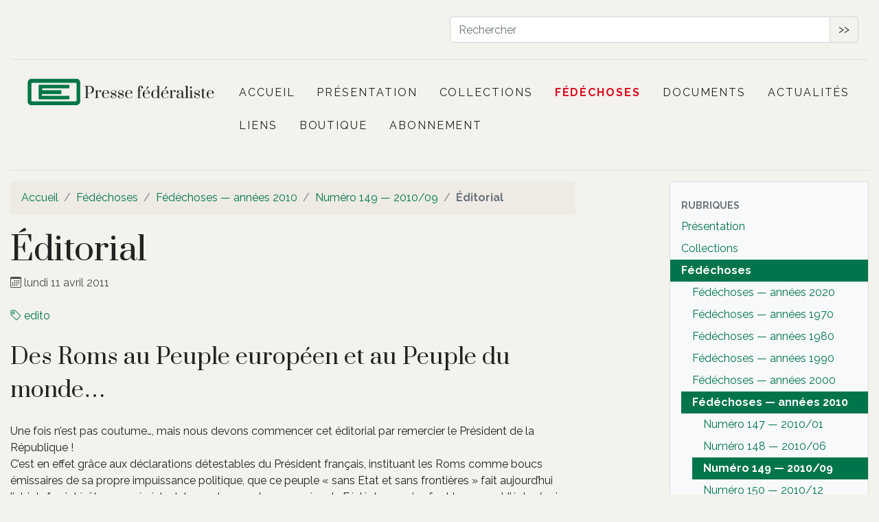

--- FILE ---
content_type: text/html; charset=utf-8
request_url: https://www.pressefederaliste.eu/Editorial
body_size: 11316
content:
<!DOCTYPE HTML>
<html class="page_article sans_composition ltr fr no-js" lang="fr" dir="ltr">
	<head>
		<script type='text/javascript'>/*<![CDATA[*/(function(H){H.className=H.className.replace(/\bno-js\b/,'js')})(document.documentElement);/*]]>*/</script>
		
		<meta http-equiv="Content-Type" content="text/html; charset=utf-8" />

		<title>Éditorial - Presse fédéraliste</title>
<meta name="description" content=" Des Roms au Peuple europ&#233;en et au Peuple du monde&#8230; Une fois n&#039;est pas coutume&#8230;, mais nous devons commencer cet &#233;ditorial par remercier le (&#8230;) " />
<style type='text/css'>img.adapt-img{max-width:100%;height:auto;}.adapt-img-wrapper {display:inline-block;max-width:100%;position:relative;background-position:center;background-size:cover;background-repeat:no-repeat;line-height:1px;overflow:hidden}.adapt-img-wrapper.intrinsic{display:block}.adapt-img-wrapper.intrinsic::before{content:'';display:block;height:0;width:100%;}.adapt-img-wrapper.intrinsic img{position:absolute;left:0;top:0;width:100%;height:auto;}.adapt-img-wrapper.loading:not(.loaded){background-size: cover;}@media (min-width:360.5px){.adapt-img-wrapper.intrinsic-desktop{display:block}.adapt-img-wrapper.intrinsic-desktop::before{content:'';display:block;height:0;width:100%;}.adapt-img-wrapper.intrinsic-desktop img{position:absolute;left:0;top:0;width:100%;height:auto;}}.adapt-img-background{width:100%;height:0}@media print{html .adapt-img-wrapper{background:none}}</style>
<!--[if !IE]><!--><script type='text/javascript'>/*<![CDATA[*/var adaptImgDocLength=32723;adaptImgAsyncStyles="picture.adapt-img-wrapper{background-size:0;}";adaptImgLazy=false;(function(){function d(a){var b=document.documentElement;b.className=b.className+" "+a}function f(a){var b=window.onload;window.onload="function"!=typeof window.onload?a:function(){b&&b();a()}}document.createElement("picture");adaptImgLazy&&d("lazy");var a=!1;if("undefined"!==typeof window.performance)a=window.performance.timing,a=(a=~~(adaptImgDocLength/(a.responseEnd-a.connectStart)))&&50>a;else{var c=navigator.connection||navigator.mozConnection||navigator.webkitConnection;"undefined"!==typeof c&&
(a=3==c.type||4==c.type||/^[23]g$/.test(c.type))}a&&d("aislow");var e=function(){var a=document.createElement("style");a.type="text/css";a.innerHTML=adaptImgAsyncStyles;var b=document.getElementsByTagName("style")[0];b.parentNode.insertBefore(a,b);window.matchMedia||window.onbeforeprint||beforePrint()};"undefined"!==typeof jQuery?jQuery(function(){jQuery(window).on('load',e)}):f(e)})();/*]]>*/</script>

<!--<![endif]-->
<link rel="canonical" href="https://www.pressefederaliste.eu/Editorial" />


<link rel="icon" type="image/x-icon" href="https://www.pressefederaliste.eu/squelettes/favicon.ico" />
<link rel="shortcut icon" type="image/x-icon" href="https://www.pressefederaliste.eu/squelettes/favicon.ico" /><meta http-equiv="Content-Type" content="text/html; charset=utf-8" />


<meta name="generator" content="SPIP 4.4.6" />

<script type="text/javascript">
var error_on_ajaxform='Oups. Une erreur inattendue a empêché de soumettre le formulaire. Vous pouvez essayer à nouveau.';
</script>

<link rel="alternate" type="application/rss+xml" title="Syndiquer tout le site" href="spip.php?page=backend" />
<meta name="viewport" content="width=device-width, initial-scale=1.0">

<link rel="stylesheet" href="local/cache-prefixer/font-prefixer-338cd30.css?1761466108" type="text/css" />
<link rel="stylesheet" href="local/cache-prefixer/bootstrap-cssify-02724ed-prefixer-29011a6.css?1761468940" type="text/css" />
<link rel="stylesheet" href="plugins/auto/zcore/v3.1.0/css/icons.css?1729017409" type="text/css" />
<link rel="stylesheet" href="plugins/auto/bootstrap4/v4.7.2/bootstrap2spip/css/box.css?1761466289" type="text/css" />
<link rel="stylesheet" href="plugins/auto/bootstrap4/v4.7.2/bootstrap2spip/css/box_skins.css?1761466289" type="text/css" />

<link rel="stylesheet" href="plugins/auto/bootstrap4/v4.7.2/bootstrap2spip/css/spip.css?1761466289" type="text/css" />
<link rel="stylesheet" href="local/cache-scss/spip.comment-cssify-9d5f214.css?1761468940" type="text/css" />
<link rel="stylesheet" href="local/cache-scss/spip.list-cssify-485c28d.css?1761468940" type="text/css" />
<link rel="stylesheet" href="squelettes/css/spip.petition.css?1688202539" type="text/css" />

<link rel="stylesheet" href="local/cache-scss/spip.admin-cssify-6ba8368.css?1761468940" type="text/css" />


<script type='text/javascript'>var var_zajax_content='content';</script><script>
var mediabox_settings={"auto_detect":true,"ns":"box","tt_img":true,"sel_g":"#documents_portfolio a[type='image\/jpeg'],#documents_portfolio a[type='image\/png'],#documents_portfolio a[type='image\/gif']","sel_c":".mediabox","str_ssStart":"Diaporama","str_ssStop":"Arr\u00eater","str_cur":"{current}\/{total}","str_prev":"Pr\u00e9c\u00e9dent","str_next":"Suivant","str_close":"Fermer","str_loading":"Chargement\u2026","str_petc":"Taper \u2019Echap\u2019 pour fermer","str_dialTitDef":"Boite de dialogue","str_dialTitMed":"Affichage d\u2019un media","splash_url":"","lity":{"skin":"_simple-dark","maxWidth":"90%","maxHeight":"90%","minWidth":"400px","minHeight":"","slideshow_speed":"2500","opacite":"0.9","defaultCaptionState":"expanded"}};
</script>
<!-- insert_head_css -->
<link rel="stylesheet" href="plugins-dist/mediabox/lib/lity/lity.css?1761466055" type="text/css" media="all" />
<link rel="stylesheet" href="plugins-dist/mediabox/lity/css/lity.mediabox.css?1761466055" type="text/css" media="all" />
<link rel="stylesheet" href="plugins-dist/mediabox/lity/skins/_simple-dark/lity.css?1761466055" type="text/css" media="all" /><link rel="stylesheet" type="text/css" href="plugins/auto/fontawesome/v1.1.0/css/fa-icons.css?1729017356" />

<link rel="stylesheet" href="local/cache-prefixer/spipr_dist-cssify-786b10d-prefixer-7787d2b.css?1761468940" type="text/css" />



<link rel="stylesheet" href="local/cache-prefixer/theme-prefixer-4e4a36e.css?1729017523" type="text/css" />







<link rel="stylesheet" href="local/cache-prefixer/perso-cssify-ef31198-prefixer-5e9b64f.css?1761468940" type="text/css" />



<script src="prive/javascript/jquery.js?1761466060" type="text/javascript"></script>

<script src="prive/javascript/jquery.form.js?1761466060" type="text/javascript"></script>

<script src="prive/javascript/jquery.autosave.js?1761466060" type="text/javascript"></script>

<script src="prive/javascript/jquery.placeholder-label.js?1761466060" type="text/javascript"></script>

<script src="prive/javascript/ajaxCallback.js?1761466060" type="text/javascript"></script>

<script src="prive/javascript/js.cookie.js?1761466060" type="text/javascript"></script>
<!-- insert_head -->
<script src="plugins-dist/mediabox/lib/lity/lity.js?1761466055" type="text/javascript"></script>
<script src="plugins-dist/mediabox/lity/js/lity.mediabox.js?1761466055" type="text/javascript"></script>
<script src="plugins-dist/mediabox/javascript/spip.mediabox.js?1761466055" type="text/javascript"></script>
<script type="text/javascript" src="plugins/auto/bootstrap4/v4.7.2/bootstrap/js/bootstrap-util.js?1761466289"></script>
<script type="text/javascript" src="plugins/auto/bootstrap4/v4.7.2/bootstrap/js/bootstrap-collapse.js?1761466289"></script>	</head>
	<body>
	<div class="page">
		<div class="container">
            <div class="top-content">
			<div class="container-fluid">
				<div class="row">
					<div class="col-md-6">
						<!--<div class="social-links">
							<ul>
								<li>
									<a href="#"><i class="icon icon-facebook"></i></a>
								</li>
								<li>
									<a href="#"><i class="icon icon-twitter"></i></a>
								</li>
								<li>
									<a href="#"><i class="icon icon-youtube-play"></i></a>
								</li>
								<li>
									<a href="#"><i class="icon icon-behance-square"></i></a>
								</li>
							</ul>
						</div><!--social-links-->
					</div>
					<div class="col-md-6">
						<div class="right-element">
							<div class="action-menu">
								<div class="search-bar">
									<a href="#" class="search-button search-toggle" data-selector="#header-wrap">
										<i class="icon icon-search"></i>
									</a>
                                  <div class="form-search">
                                    <div class="formulaire_spip formulaire_recherche form-search search-box" id="formulaire_recherche">
<form action="inserer_attribut" method="get"><div>
	
	
	<label for="e12d" class="text-muted">Rechercher :</label>
	<div class="input-group">
		<input type="search"
		       class="search text search-query form-control"
		       name="recherche"
		       id="e12d"
		       placeholder="Rechercher"
		       accesskey="4" autocapitalize="off" autocorrect="off" />
		<span class="input-group-append">
			<button type="submit" class="btn btn-outline-secondary" title="Rechercher" >&gt;&gt;</button>
		</span>
	</div>
</div></form>
</div>
                                  </div>
								</div>
							</div>
						</div><!--top-right-->
					</div>

				</div>
			</div>
</div>			<div class="header" id="header">
				<div class="row justify-content-between">
<header class="accueil clearfix col-md-3">
	 <a rel="start home" href="https://www.pressefederaliste.eu/" title="Accueil"
	><h1 id="logo_site_spip"><picture class="adapt-img-wrapper c2473600711 png" style="background-image:url([data-uri])">
<!--[if IE 9]><video style="display: none;"><![endif]--><source media="(-webkit-min-device-pixel-ratio: 2), (min-resolution: 2dppx)" srcset="local/adapt-img/160/20x/local/cache-gd2/05/5e1473c64c392122c3aaea589712de.png?1729017528 320w, local/adapt-img/320/20x/local/cache-gd2/05/5e1473c64c392122c3aaea589712de.png?1729017528 640w, local/adapt-img/428/20x/local/cache-gd2/05/5e1473c64c392122c3aaea589712de.png?1729017528 856w" sizes="(min-width: 960px) 960px, 100vw" type="image/png"><source media="(-webkit-min-device-pixel-ratio: 1.5), (min-resolution: 1.5dppx)" srcset="local/adapt-img/160/15x/local/cache-gd2/05/5e1473c64c392122c3aaea589712de.png?1729017528 240w, local/adapt-img/320/15x/local/cache-gd2/05/5e1473c64c392122c3aaea589712de.png?1729017528 480w, local/adapt-img/428/15x/local/cache-gd2/05/5e1473c64c392122c3aaea589712de.png?1729017528 642w" sizes="(min-width: 960px) 960px, 100vw" type="image/png"><!--[if IE 9]></video><![endif]-->
<img src='local/adapt-img/428/10x/local/cache-gd2/05/5e1473c64c392122c3aaea589712de.png?1729017528' class='adapt-img spip_logo' width='428' height='70' alt='Presse f&#233;d&#233;raliste' srcset='local/adapt-img/160/10x/local/cache-gd2/05/5e1473c64c392122c3aaea589712de.png?1729017528 160w, local/adapt-img/320/10x/local/cache-gd2/05/5e1473c64c392122c3aaea589712de.png?1729017528 320w, local/adapt-img/428/10x/local/cache-gd2/05/5e1473c64c392122c3aaea589712de.png?1729017528 428w' sizes='(min-width: 960px) 960px, 100vw' /></picture> 
	</h1> </a>
</header>

<div class="navbar navbar-expand-md navbar-dark bg-light col-md-9" id="nav">
				<div class="menu menu-container navbar-inner">
	 <button class="navbar-toggler collapsed" type="button" data-toggle="collapse" data-target="#navbar-58ef" aria-controls="navbar-58ef" aria-expanded="false" aria-label="Toggle navigation"><span class="navbar-toggler-icon"></span></button>
<div class="collapse navbar-collapse nav-collapse-main" id="navbar-58ef"><ul class="menu-items menu-liste nav navbar-nav">
		 <li class="nav-item item menu-entree">
			 <a class="nav-link" href="https://www.pressefederaliste.eu/">Accueil</a>
		 </li>
		 
		 <li class="nav-item item menu-entree">
			<a class="nav-link" href="-Presentation-">Présentation</a>
		</li>
	 
		 <li class="nav-item item menu-entree">
			<a class="nav-link" href="-Collections-">Collections</a>
		</li>
	 
		 <li class="nav-item item menu-entree on active">
			<a class="nav-link" href="-Fedechoses-">Fédéchoses</a>
		</li>
	 
		 <li class="nav-item item menu-entree">
			<a class="nav-link" href="-documents-">Documents</a>
		</li>
	 
		 <li class="nav-item item menu-entree">
			<a class="nav-link" href="-Blogs-">Actualités</a>
		</li>
	 
		 <li class="nav-item item menu-entree">
			<a class="nav-link" href="-Liens-">Liens</a>
		</li>
	 
       <li class="nav-item item menu-entree">
			<a class="nav-link" href="La-boutique-de-Presse-federaliste">Boutique</a>
		</li>
       <li class="nav-item item menu-entree">
			<a class="nav-link" href="abonnement-adhesion">Abonnement</a>
		</li>
	 </ul></div>
  </div>
</div>
  
</div>			</div>

			<div class="row justify-content-between">
				<div class="content col-md-9 col-lg-8" id="content">
					<nav class="nav-breadcrumb" aria-label="Breadcrumb">
						<ul class="breadcrumb">
	 
	
	
	 
	
	
	 
	<li class="breadcrumb-item"><a href="https://www.pressefederaliste.eu/">Accueil</a></li>


<li class="breadcrumb-item"><a href="-Fedechoses-">Fédéchoses</a></li>

<li class="breadcrumb-item"><a href="-Fedechoses-annees-2010-">Fédéchoses — années 2010</a></li>

<li class="breadcrumb-item"><a href="-Fedechoses-Numero-149-septembre-2010-">Numéro 149 — 2010/09</a></li>


<li class="breadcrumb-item active"><span class="on active">Éditorial</span></li>
</ul>					</nav>
					<article>
	 <header class="cartouche">
	
	
	<h1><span class="">Éditorial</span></h1>
	
	<p class="publication"><time pubdate="pubdate" datetime="2011-04-11T08:00:00Z"><i class="icon icon-calendar bi-icon"><svg width="0" height="0" aria-hidden="true" focusable="false"><use xlink:href="plugins/auto/bootstrap4/v4.7.2/bootstrap2spip/img/bi-min-symbols.svg?1761466289#bi-calendar"></use></svg></i> lundi 11 avril 2011</time></p>
	
	<div class="postmeta">
		
	
	

	
		<span class="tags">
			<span class="sep">|</span>
			<ul class="inline list-inline">
				<li class="list-inline-item"><a class="label label-default" href="+-edito-+"><i class="icon icon-tag bi-icon"><svg width="0" height="0" aria-hidden="true" focusable="false"><use xlink:href="plugins/auto/bootstrap4/v4.7.2/bootstrap2spip/img/bi-min-symbols.svg?1761466289#bi-tag"></use></svg></i> edito</a></li>
			</ul>
		</span>
	
</div>
</header>
	<div class="main">
		
		<div class="texte surlignable"><h2 class="spip">Des Roms au Peuple européen et au Peuple du monde…</h2>
<p>Une fois n’est pas coutume…, mais nous devons commencer cet éditorial par remercier le Président de la République&nbsp;!<br class='autobr' />
C&#8217;est en effet grâce aux déclarations détestables du Président français, instituant les Roms comme boucs émissaires de sa propre impuissance politique, que ce peuple &#171;&nbsp;sans Etat et sans frontières&nbsp;&#187; fait aujourd&#8217;hui l&#8217;objet d&#8217;un intérêt sans précédent. Les colonnes de ce numéro de Fédéchoses s&#8217;en font largement l&#8217;écho (voir notre Fed’Actualité, auquel ont participé aussi bien des militants que des experts que nous remercions tout particulièrement) tout à la fois pour une meilleure connaissance et défense du peuple rom, symbole du Peuple européen en gestation, mais également pour apporter des éléments fédéralistes d’analyse permettant, au-delà de ce cas particulier, si emblématique soit-il, de définir des solutions pour l’Europe (et pour le monde).</p>
<h2 class="spip">un même adversaire, l’Etat national…</h2>
<p>Les attaques du gouvernement français, tournées également contre les Français d&#8217;origine étrangère, montrent à quel point l&#8217;idéologie de l&#8217;Etat national, qui passe en particulier par la diabolisation de l&#8217;étranger, de l&#8217;ennemi intérieur, reste un ressort puissant lorsque la politique s&#8217;avère incapable de résoudre les problèmes de la société. Cette idéologie de la glorification de la &#171;&nbsp;Nation&nbsp;&#187; qui a conduit il y a 70 ans L’Europe et le monde aux désastres qu&#8217;on connait, a toujours malheureusement cours.</p>
<p>La crise économique et financière mondiale de 2009, après l’échec en 2005 de la ratification du Traité constitutionnel européen (qui n’était pas parfait, loin s’en faut) et malgré l’adoption de l’insuffisant et moins démocratique Traité de Lisbonne (dans son contenu comme dans ses procédures d’élaboration et de ratification), ont abouti tout à la fois à&nbsp;:<br class='autobr' />
un processus de sauve qui peut et de repli national généralisé des gouvernements européens, et,<br class='autobr' />
un renforcement parallèle du fonctionnement intergouvernemental de l&#8217;Union européenne qui place en permanence le Conseil des chefs d’Etat et de gouvernements au premier plan.</p>
<h2 class="spip">… une même exigence, la démocratie internationale, sur la voie de la Fédération européenne puis mondiale</h2>
<p>Pour en revenir au peuple rom, la politique discriminatoire du gouvernement français, &#171;&nbsp;des prises de position inconnues depuis Vichy&nbsp;&#187; (comme l’a rappelé lé fédéraliste Stéphane Hessel dans L’Humanité du 5 août 2010), a suscité une réaction rapide, opportune et vigoureuse du Parlement européen puis de la Commission, montrant ainsi clairement que les institutions communautaires, au-delà des Etats-nations, jouaient pleinement leur rôle de défense des droits des citoyens européens. Certains, en particulier à gauche, qui pouvaient en douter l’ont du reste reconnu.</p>
<p>Dans ce contexte,&nbsp;la naissance le 15 septembre à Bruxelles, du Groupe Spinelli (auquel nous consacrons la plus grande partie de notre Focus) apporte une note d&#8217;espoir. Il reprend le flambeau de l&#8217;initiative d&#8217;Altiero Spinelli, tentative dès la première élection au suffrage universel du Parlement européen en 1979, à travers le Club du Crocodile, de créer une dynamique constituante. Constitué autour de parlementaires européens connus pour leur engagement fédéraliste mais également de personnalités politiques et de la société civile, avec l&#8217;appui et le plein engagement des organisations fédéralistes, le Groupe Spinelli pourra faire avancer la cause de la Fédération européenne… En attendant mieux&nbsp;!</p>
<p>Fédéchoses</p></div>

		
	</div>

	<footer>
		
		
	</footer>

	<aside>
		
		

		

		
		<div class="comments">
	<a href="#comments" id="comments"></a> 
	<a href="#forum" id="forum"></a> 
	</div>	</aside>

</article>				</div>
				<div class="aside secondary col-md-3" id="aside">
					<div class="well">
	<ul class="nav nav-list">
		<li class="nav-header">Rubriques</li>
	
		<li class="nav-item ">
			<a href="-Presentation-" class="nav-link">Présentation</a>

			

		</li>
	
		<li class="nav-item ">
			<a href="-Collections-" class="nav-link">Collections</a>

			

		</li>
	
		<li class="nav-item active">
			<a href="-Fedechoses-" class="nav-link on">Fédéchoses</a>

			
			<ul class="nav nav-list">
				 
					<li class="nav-item "><a href="-Fedechoses-Annees-2020-" class="nav-link">Fédéchoses — années 2020</a>	</li>
				 
					<li class="nav-item "><a href="-Fedechoses-annees-1970-" class="nav-link">Fédéchoses — années 1970</a>	</li>
				 
					<li class="nav-item "><a href="-Fedechoses-annees-1980-" class="nav-link">Fédéchoses — années 1980</a>	</li>
				 
					<li class="nav-item "><a href="-Fedechoses-annees-1990-" class="nav-link">Fédéchoses — années 1990</a>	</li>
				 
					<li class="nav-item "><a href="-Fedechoses-annees-2000-" class="nav-link">Fédéchoses — années 2000</a>	</li>
				 
					<li class="nav-item active"><a href="-Fedechoses-annees-2010-" class="nav-link on">Fédéchoses — années 2010</a>
			<ul class="nav nav-list">
				 
					<li class="nav-item "><a href="-numero-147-2010-01-" class="nav-link">Numéro 147 — 2010/01</a>	</li>
				 
					<li class="nav-item "><a href="-Numero-148-2010-06-" class="nav-link">Numéro 148 — 2010/06</a>	</li>
				 
					<li class="nav-item active"><a href="-Fedechoses-Numero-149-septembre-2010-" class="nav-link on">Numéro 149 — 2010/09</a>	</li>
				 
					<li class="nav-item "><a href="-Fedechoses-Numero-150-2010-12-" class="nav-link">Numéro 150 — 2010/12</a>	</li>
				 
					<li class="nav-item "><a href="-Fedechoses-Numero-151-mars-2011-" class="nav-link">Numéro 151 — 2011/03</a>	</li>
				 
					<li class="nav-item "><a href="-Fedechoses-Numero-152-juin-2011-" class="nav-link">Numéro 152 — 2011/06</a>	</li>
				 
					<li class="nav-item "><a href="-Fedechoses-Numero-153-septembre-2011-" class="nav-link">Numéro 153 — 2011/09</a>	</li>
				 
					<li class="nav-item "><a href="-Fedechoses-Numero-154-decembre-2011-" class="nav-link">Numéro 154 — 2011/12</a>	</li>
				 
					<li class="nav-item "><a href="-Fedechoses-Numero-155-mars-2012-" class="nav-link">Numéro 155 — 2012/03</a>	</li>
				 
					<li class="nav-item "><a href="-Fedechoses-Numero-156-juin-2012-" class="nav-link">Numéro 156 — 2012/06</a>	</li>
				 
					<li class="nav-item "><a href="-Numero-157-Septembre-2012-" class="nav-link">Numéro 157 —2012/09</a>	</li>
				 
					<li class="nav-item "><a href="-fedechoses-158-decembre-2012-" class="nav-link">Numéro 158 - décembre 2012</a>	</li>
				 
					<li class="nav-item "><a href="-Fedechoses-159-mars-2013-" class="nav-link">Numéro 159 — mars 2013</a>	</li>
				 
					<li class="nav-item "><a href="-Fedechoses-160-Juin-2013-" class="nav-link">Numéro 160 — Juin 2013</a>	</li>
				 
					<li class="nav-item "><a href="-Numero-161-Septembre-2013-" class="nav-link">Numéro 161 — Septembre 2013</a>	</li>
				 
					<li class="nav-item "><a href="-Fedechoses-162-Decembre-2013-" class="nav-link">Numéro 162 — Décembre 2013</a>	</li>
				 
					<li class="nav-item "><a href="-Numero-163-Mars-2014-" class="nav-link">Numéro 163 – Mars 2014</a>	</li>
				 
					<li class="nav-item "><a href="-Numero-164-juin-2014-" class="nav-link">Numéro 164 – juin 2014</a>	</li>
				 
					<li class="nav-item "><a href="-Numero-165-Octobre-2014-" class="nav-link">Numéro 165 — Octobre 2014</a>	</li>
				 
					<li class="nav-item "><a href="-Numero-167-Mars-2015-" class="nav-link">Numéro 167 — Mars 2015</a>	</li>
				 
					<li class="nav-item "><a href="-Numero-169-Septembre-2015-" class="nav-link">Numéro 169 - Septembre 2015</a>	</li>
				 
					<li class="nav-item "><a href="-Numero-170-Decembre-2015-" class="nav-link">Numéro 170 - Décembre 2015</a>	</li>
				 
					<li class="nav-item "><a href="-Numero-171-Mars-2016-" class="nav-link">Numéro 171 - Mars 2016</a>	</li>
				 
					<li class="nav-item "><a href="-Numero-172-Juin-2016-" class="nav-link">Numéro 172 - Juin 2016</a>	</li>
				 
					<li class="nav-item "><a href="-Numero-173-Septembre-2016-" class="nav-link">Numéro 173 - Septembre 2016</a>	</li>
				 
					<li class="nav-item "><a href="-Numero-174-Decembre-2016-" class="nav-link">Numéro 174 – Décembre 2016</a>	</li>
				 
					<li class="nav-item "><a href="-Numero-175-Mars-2017-" class="nav-link">Numéro 175 - Mars 2017</a>	</li>
				 
					<li class="nav-item "><a href="-Numero-176-Septembre-2017-" class="nav-link">Numéro 176 - Septembre 2017</a>	</li>
				 
					<li class="nav-item "><a href="-Numero-177-Decembre-2017-" class="nav-link">Numéro 177 - Décembre 2017</a>	</li>
				 
					<li class="nav-item "><a href="-Numero-178-Avril-2018-" class="nav-link">Numéro 178 - Avril 2018</a>	</li>
				 
					<li class="nav-item "><a href="-Numero-179-Aout-2018-" class="nav-link">Numéro 179 - Août 2018</a>	</li>
				 
					<li class="nav-item "><a href="-Numero-180-Decembre-2018-" class="nav-link">Numéro 180 - Décembre 2018</a>	</li>
				 
					<li class="nav-item "><a href="-Numero-181-Avril-2019-" class="nav-link">Numéro 181 - Avril 2019</a>	</li>
				 
					<li class="nav-item "><a href="-Numero-182-Aout-20196-" class="nav-link">Numéro 182 - Août 2019</a>	</li>
				 
					<li class="nav-item "><a href="-Numero-183-Decembre-2019-" class="nav-link">Numéro 183 - Décembre 2019</a>	</li>
				
			</ul>
				</li>
				
			</ul>
			

		</li>
	
		<li class="nav-item ">
			<a href="-documents-" class="nav-link">Documents</a>

			

		</li>
	
		<li class="nav-item ">
			<a href="-Blogs-" class="nav-link">Actualités</a>

			

		</li>
	
		<li class="nav-item ">
			<a href="-Liens-" class="nav-link">Liens</a>

			

		</li>
	

	</ul>
</div>					<div class="liste articles">
		<h2 class="h2"><a href="-Fedechoses-Numero-149-septembre-2010-">Dans la même rubrique</a></h2>
		<ul class="liste-items">
			
			<li class="item"><a href="Regions-et-Peupes-Solidaires-Conseils-regionaux">Feuille de route des élus R&amp;PS dans les Conseils régionaux</a></li>
			
			<li class="item"><a href="Alex-Zanotelli-Europe-des-marches-ou-Europe-des-peuples">Alex Zanotelli&nbsp;: Europe des marchés ou Europe des peuples&nbsp;?</a></li>
			
			<li class="item"><a href="Que-la-liberte-de-circulation-ne-soit-plus-limitee-a-trois-mois">Que la liberté de circulation ne soit plus limitée à trois mois&nbsp;!</a></li>
			
			<li class="item"><a href="Les-Rroms-et-le-Peuple-europeen">Les Rroms et le Peuple européen</a></li>
			
			<li class="item"><a href="Roms-les-racines-de-la-haine">Roms, les racines de la haine</a></li>
			
			<li class="item"><a href="La-xenophobie-de-tous-les-cotes">La xénophobie de tous les côtés</a></li>
			
			<li class="item"><a href="Les-persecutions-et-le-genocide-des-Roms-dans-la-seconde-guerre-mondiale">Les persécutions  et le génocide des Roms  dans la seconde guerre mondiale</a></li>
			
			<li class="item"><a href="Declaracion-de-paz-Declaration-de">Declaración de paz  (Déclaration de paix)</a></li>
			
			<li class="item"><a href="Les-Roms-et-l-Europe">Les Roms et l&#8217;Europe</a></li>
			
			<li class="item"><a href="Pauvre-France">Pauvre France&nbsp;!</a></li>
			
		</ul>
	</div>
	

  
  
  <div class="liste mots">
      <h2 class="h2">Mots-clés</h2>
      <ul class="liste-items">
      
          <li class="item"><a href="+-edito-+" rel="tag">edito</a></li>
      
      </ul>
  </div>				</div>
			</div>

			<div class="footer" id="footer">
				<p class="colophon">
 2007-2025  &mdash; Presse fédéraliste<br />
<a rel="contents" href="spip.php?page=plan">Plan du site</a><span class="sep"> | </span><a href="spip.php?page=login&amp;url=Editorial" rel="nofollow" class='login_modal'>Se connecter</a><span class="sep"> |
</span><a href="spip.php?page=backend" rel="alternate" title="Syndiquer tout le site"><svg
	version="1.1"
	width="16"
	height="16"
	viewBox="0 0 512 512"
	xmlns="http://www.w3.org/2000/svg" xmlns:xlink="http://www.w3.org/1999/xlink"
	xml:space="preserve" focusable='false' role='img' aria-labelledby='img-svg-title-cc5c'><title id="img-svg-title-cc5c">Suivre la vie du site</title>

	<rect width="500" height="500" x="6" y="6" fill="#ffffff" rx="75"/>
	<path fill="#FFB500"
				d="M437,0H75C33.645,0,0,33.645,0,75v362c0,41.355,33.645,75,75,75h362c41.355,0,75-33.645,75-75V75   C512,33.645,478.355,0,437,0z M106.176,446.374c-24.293,0-44.057-19.764-44.057-44.056c0-24.293,19.764-44.057,44.057-44.057   s44.057,19.764,44.057,44.057C150.232,426.61,130.469,446.374,106.176,446.374z M255.212,438.281c-22.056,0-40-17.944-40-40   c0-57.898-47.103-105-105-105c-22.056,0-40-17.944-40-40c0-22.056,17.944-40,40-40c102.009,0,185,82.99,185,185   C295.212,420.337,277.269,438.281,255.212,438.281z M405.212,438.281c-22.056,0-40-17.944-40-40   c0-68.112-26.524-132.148-74.688-180.313c-48.163-48.163-112.199-74.688-180.313-74.688c-22.056,0-40-17.944-40-40   c0-22.056,17.944-40,40-40c89.481,0,173.607,34.846,236.881,98.119c63.273,63.273,98.12,147.399,98.12,236.881   C445.212,420.337,427.269,438.281,405.212,438.281z"/>
</svg>
&nbsp;RSS&nbsp;2.0</a>
</p>
<small class="generator"><a href="https://www.spip.net/" rel="generator" title="Site réalisé avec SPIP" class="spip_out"><svg class="logo_spip" version="1.1" xmlns="http://www.w3.org/2000/svg" xmlns:xlink="http://www.w3.org/1999/xlink" x="0px" y="0px"
	 viewBox="0 0 200 152.5" enable-background="new 0 0 200 152.5" xml:space="preserve" focusable='false' role='img' aria-labelledby='img-svg-title-8ef2'><title id="img-svg-title-8ef2">SPIP</title>

<path class="letter_s" fill="currentColor" d="M85.9,108L85.9,108c-6.2-24.8-32-22.2-36.1-38.9c-2.9-11.8,5-20.8,16.8-23.8c7-1.7,14,0.1,19.2,4.3
	c0.8,0.6,1.6,1.4,2.6,2.4l0.1,0.1l0,0c0.2,0.2,0.3,0.4,0.5,0.6c0.1,0.1,0.2,0.3,0.3,0.4c0.1,0.2,0.2,0.3,0.3,0.5l0.1,0.1
	c1.1,1.4,1.7,2.4,2.6,2.2c0.8-0.2,1.2-2,1.4-3.3c0.7-5.5,0.4-11.2-1-17c-6.2-25.2-31.7-40.7-57-34.4C10.6,7.6-4.8,33.1,1.4,58.3
	c8.3,33.9,40.2,39.6,57.5,48.2c3.7,1.8,6.6,5.1,7.6,9.3c1.9,7.5-2.7,15.1-10.3,17l-0.2,0c-0.3,0.1-0.5,0.1-0.7,0.2
	c-1.5,0.4-1.9,0.2-1.9,0.8c0,0.4,1,0.9,1.6,1.2c4.3,1.6,9,2,13.8,0.9C81.3,132.9,88.9,120.4,85.9,108L85.9,108L85.9,108L85.9,108z"
	/>
<path class="letter_p letter_p1" fill="currentColor" d="M132.6,116.6c3.9-19.2-12.6-19.2-18.7-18.3c-0.5,0.1-1,0.2-1.6,0.3c-5,0.8-5.7,1-6.8,0.6
	c-0.3-0.1-0.5-0.2-0.8-0.4c-0.2-0.2-0.4-0.3-0.7-0.5l0,0c-1.6-0.9-3.5-0.7-3.5-0.7l-0.3,0h0.1c-1.2,0-2.5,1-2.7,2.2l-15.5,49.8
	c0,0-1,2.8,2,2.8h0.9l0,0c0,0,7.9,0.7,11.9-10.7l10.6-34.8c1.1,0,2.4,0,4,0c9.2-0.2,10.4,10.9,5.4,18.5c-2.9,4.4-5.7,5.5-8.7,6.7
	c-0.8,0.3-1.6,0.6-2.5,0.8l0,0c0,0-2.6,0.5-2.6,1.4c0,0.7,0.9,1.2,2,1.5c1.4,0.2,3,0.4,4.7,0.4c7.6,0,20.7-5.6,22.8-19.4
	C132.7,116.2,132.5,117.3,132.6,116.6"/>
<path class="letter_i" fill="currentColor" d="M154,97.8c0,0-1.4,0-1.7,0c-2.5,0-4.2,0.7-5.4,1.4c-0.1,0.1-0.2,0.2-0.3,0.2c-2,1.3-2.8,3.6-2.8,3.6l0,0
	l-10,32c-0.3,1.2,0.5,2.2,1.8,2.2h6.6c1.2,0,2.5-1,2.7-2.2l10.9-35C156,98.7,155.2,97.8,154,97.8"/>
<path class="letter_i letter_i_dot" fill="currentColor" d="M148,94h7.3c2.1-0.2,3.2-2.5,3.1-3.6c0-1.1-1.1-2-3.4-2c-2.3,0.1-7,1.4-7.2,5.2
	C147.8,93.8,147.9,93.9,148,94"/>
<path class="letter_p letter_p2" fill="currentColor" d="M199.4,116.6c3.9-19.2-12.6-19.2-18.7-18.3c-0.5,0.1-1,0.2-1.6,0.3c-5,0.8-5.7,1-6.8,0.6
	c-0.3-0.1-0.5-0.2-0.8-0.4c-0.2-0.2-0.4-0.3-0.7-0.5l0,0c-1.6-0.9-3.5-0.7-3.5-0.7l-0.3,0h0.1c-1.2,0-2.5,1-2.7,2.2l-15.5,49.8
	c0,0-1,2.8,2,2.8h0.9l0,0c0,0,7.9,0.7,11.9-10.7l9.6-31.7c-1.6-0.5-2.6-1-3.5-1.6c-2-1.4-2.1-2.8-0.6-2.3c1.4,0.5,3.1,0.9,9.2,0.8
	c9.2-0.2,10.4,10.9,5.4,18.5c-2.9,4.4-5.7,5.5-8.7,6.7c-0.8,0.3-1.6,0.6-2.5,0.8l0,0c0,0-2.6,0.5-2.6,1.4c0,0.7,0.9,1.2,2,1.5
	c1.4,0.2,3,0.4,4.7,0.4c7.6,0,20.7-5.6,22.8-19.4C199.5,116.2,199.3,117.3,199.4,116.6"/>
</svg>
</a></small>			</div>
		</div>
	</div>
</body></html>


--- FILE ---
content_type: text/css
request_url: https://www.pressefederaliste.eu/local/cache-prefixer/bootstrap-cssify-02724ed-prefixer-29011a6.css?1761468940
body_size: 35949
content:
/*
#@0
#@1
#@2
#@3
#@4
#@5
#@6
#@7
#@8
#@9
#@10
#@11
#@12
#@13
#@14
#@15
#@16
#@17
#@18
#@19
#@20
#@21
#@22
#@23
#@24
#@25
#@26
#@27
#@28
#@29
#@30
#@31
#@32
#@33
#@34
#@35
#@36
#@37
#@38
#@39
#@40
#@41
#@42
#@43
#@44
#@45
#@46
#@47
#@48
#@49
#@50
#@51
#@52
#@53
#@54
#@55
#@56
#@57
#@58
#@59
#@60
#@61
#@62
#@63
#@64
#@65
#@66
#@67
#@68
#@69
#@70
#@71
#@72
#@73
#@74
#@75
#@76
#@77
#@78
#@79
#@80
#@81
#@82
#@83
#@84
#@85
#@86
#@87
#@88
#@89
#@90
#@91
#@92
#@93
#@94
#@95
#@96
#@97
#@98
#@99
#@100
#@101
#@102
#@103
#@104
#@105
#@106
#@107
#@108
#@109
*/
@charset "UTF-8";
/*!
 * Bootstrap v4.6.2 (https://getbootstrap.com/)
 * Copyright 2011-2022 The Bootstrap Authors
 * Copyright 2011-2022 Twitter, Inc.
 * Licensed under MIT (https://github.com/twbs/bootstrap/blob/main/LICENSE)
 */
@import url("https://fonts.googleapis.com/css2?family=Prata&family=Raleway:ital,wght@0,400;0,700;1,400;1,700&display=swap");
/* Variables et declarations specifiques, en complement de _variables.scss */
:root {
  --blue: #007bff;
  --indigo: #6610f2;
  --purple: #9f4cc1;
  --pink: #d9398e;
  --red: #900;
  --orange: #f48719;
  --yellow: #ffc107;
  --green: #2c7351;
  --teal: #20c997;
  --cyan: #17a2b8;
  --white: #fff;
  --gray: #6c757d;
  --gray-dark: #343a40;
  --primary: #00754b;
  --secondary: #db0920;
  --success: #00ab2a;
  --info: #e8782e;
  --warning: #f6c600;
  --danger: #f50044;
  --light: #F3F2EC;
  --dark: #2d2427;
  --breakpoint-xs: 0;
  --breakpoint-sm: 576px;
  --breakpoint-md: 768px;
  --breakpoint-lg: 992px;
  --breakpoint-xl: 1200px;
  --font-family-sans-serif: "Raleway", Helvetica, Geneva, Verdana, sans-serif;
  --font-family-monospace: SFMono-Regular, Menlo, Monaco, Consolas, "Liberation Mono", "Courier New", Courier, monospace;
}
*, *::before, *::after {
  box-sizing: border-box;
}
html {
  font-family: sans-serif;
  line-height: 1.15;
  -webkit-text-size-adjust: 100%;
  -webkit-tap-highlight-color: rgba(34, 34, 34, 0);
}
article, aside, figcaption, figure, footer, header, hgroup, main, nav, section {
  display: block;
}
body {
  margin: 0;
  font-family: "Raleway", Helvetica, Geneva, Verdana, sans-serif;
  font-size: 1rem;
  font-weight: 400;
  line-height: 1.5;
  color: #222;
  text-align: left;
  background-color: #fff;
}
[tabindex="-1"]:focus:not(:focus-visible) {
  outline: 0 !important;
}
hr {
  box-sizing: content-box;
  height: 0;
  overflow: visible;
}
h1, h2, h3, h4, h5, h6 {
  margin-top: 0;
  margin-bottom: 0.75rem;
}
p {
  margin-top: 0;
  margin-bottom: 1rem;
}
abbr[title], abbr[data-original-title] {
  text-decoration: underline;
  -webkit-text-decoration: underline dotted;
  text-decoration: underline dotted;
  cursor: help;
  border-bottom: 0;
  -webkit-text-decoration-skip-ink: none;
  text-decoration-skip-ink: none;
}
address {
  margin-bottom: 1rem;
  font-style: normal;
  line-height: inherit;
}
ol, ul, dl {
  margin-top: 0;
  margin-bottom: 1rem;
}
ol ol, ul ul, ol ul, ul ol {
  margin-bottom: 0;
}
dt {
  font-weight: 700;
}
dd {
  margin-bottom: 0.5rem;
  margin-left: 0;
}
blockquote {
  margin: 0 0 1rem;
}
b, strong {
  font-weight: bolder;
}
small {
  font-size: 80%;
}
sub, sup {
  position: relative;
  font-size: 75%;
  line-height: 0;
  vertical-align: baseline;
}
sub {
  bottom: -0.25em;
}
sup {
  top: -0.5em;
}
a {
  color: #00754b;
  text-decoration: none;
  background-color: transparent;
}
a:hover {
  color: #00291a;
  text-decoration: underline;
}
a:not([href]):not([class]) {
  color: inherit;
  text-decoration: none;
}
a:not([href]):not([class]):hover {
  color: inherit;
  text-decoration: none;
}
pre, code, kbd, samp {
  font-family: SFMono-Regular, Menlo, Monaco, Consolas, "Liberation Mono", "Courier New", Courier, monospace;
  font-size: 1em;
}
pre {
  margin-top: 0;
  margin-bottom: 1rem;
  overflow: auto;
  -ms-overflow-style: scrollbar;
}
figure {
  margin: 0 0 1rem;
}
img {
  vertical-align: middle;
  border-style: none;
}
svg {
  overflow: hidden;
  vertical-align: middle;
}
table {
  border-collapse: collapse;
}
caption {
  padding-top: 0.75rem;
  padding-bottom: 0.75rem;
  color: #6c757d;
  text-align: left;
  caption-side: bottom;
}
th {
  text-align: inherit;
  text-align: -webkit-match-parent;
}
label {
  display: inline-block;
  margin-bottom: 0.5rem;
}
button {
  border-radius: 0;
}
button:focus:not(:focus-visible) {
  outline: 0;
}
input, button, select, optgroup, textarea {
  margin: 0;
  font-family: inherit;
  font-size: inherit;
  line-height: inherit;
}
button, input {
  overflow: visible;
}
button, select {
  text-transform: none;
}
[role="button"] {
  cursor: pointer;
}
select {
  word-wrap: normal;
}
button, [type="button"], [type="reset"], [type="submit"] {
  -webkit-appearance: button;
}
button:not(:disabled), [type="button"]:not(:disabled), [type="reset"]:not(:disabled), [type="submit"]:not(:disabled) {
  cursor: pointer;
}
button::-moz-focus-inner, [type="button"]::-moz-focus-inner, [type="reset"]::-moz-focus-inner, [type="submit"]::-moz-focus-inner {
  padding: 0;
  border-style: none;
}
input[type="radio"], input[type="checkbox"] {
  box-sizing: border-box;
  padding: 0;
}
textarea {
  overflow: auto;
  resize: vertical;
}
fieldset {
  min-width: 0;
  padding: 0;
  margin: 0;
  border: 0;
}
legend {
  display: block;
  width: 100%;
  max-width: 100%;
  padding: 0;
  margin-bottom: 0.5rem;
  font-size: 1.5rem;
  line-height: inherit;
  color: inherit;
  white-space: normal;
}
progress {
  vertical-align: baseline;
}
[type="number"]::-webkit-inner-spin-button, [type="number"]::-webkit-outer-spin-button {
  height: auto;
}
[type="search"] {
  outline-offset: -2px;
  -webkit-appearance: none;
}
[type="search"]::-webkit-search-decoration {
  -webkit-appearance: none;
}
::-webkit-file-upload-button {
  font: inherit;
  -webkit-appearance: button;
}
output {
  display: inline-block;
}
summary {
  display: list-item;
  cursor: pointer;
}
template {
  display: none;
}
[hidden] {
  display: none !important;
}
/* On peut fournir un texte alternatif dans le <i></i> de l'icon, il est masque */
[class^="icon-"], [class*=" icon-"] {
  text-indent: 100px;
  overflow: hidden;
}
/* Logos, documents et images */
/*
.spip_logo {}

.spip_documents_left,
.spip_documents_right,
.spip_documents_center img,
.spip_documents:not(.spip_documents_left):not(.spip_documents_right) img,
.spip_logo {
  // .img-polaroid ou .img-rounded ou .img-circle
}
*/
.spip_documents {
  margin-top: 1.5rem;
  margin-bottom: 1.5rem;
  background: none;
}
.spip_documents, .spip_documents_center, .spip_doc_titre, .spip_doc_descriptif {
  margin-right: auto;
  margin-left: auto;
  text-align: center;
  max-width: 100%;
}
.spip_documents_center {
  clear: both;
  display: block;
  width: 100%;
}
.spip_document {
  display: -ms-flexbox;
  display: flex;
  -ms-flex-pack: center;
  justify-content: center;
  -ms-flex-align: center;
  align-items: center;
}
.spip_document figure.spip_doc_inner {
  margin-bottom: 0;
  max-width: 100%;
}
.spip_document figure.spip_doc_inner > * {
  margin-left: auto;
  margin-right: auto;
}
.spip_document .spip_doc_lien {
  display: inline-block;
}
.spip_document .spip_doc_legende {
  margin-top: 0.75rem;
  max-width: 25em;
}
.spip_document .spip_doc_legende .spip_doc_descriptif, .spip_document .spip_doc_legende .spip_doc_credits {
  font-size: 0.875em;
}
.spip_document.spip_document_left, .spip_document.spip_document_right {
  max-width: 50%;
}
.spip_documents picture, .spip_documents img {
  max-width: 100%;
  height: auto;
}
dl.spip_documents dt, dl.spip_documents dd {
  margin-left: auto;
  margin-right: auto;
  padding-left: 0;
  padding-right: 0;
}
.spip_documents_left {
  float: left;
  margin: 0.625rem 1rem;
  margin-left: 0;
}
.spip_documents_right {
  float: right;
  margin: 0.625rem 1rem;
  margin-right: 0;
}
.spip_doc_descriptif {
  clear: both;
}
.cartouche {
  margin-bottom: 1.5rem;
}
.cartouche:last-child {
  margin-bottom: 0;
}
.cartouche .spip_logo, .hero-unit .spip_logo, .entry-title .spip_logo {
  float: right;
  clear: right;
  margin: 0.625rem 1rem;
  margin-top: 0;
  margin-right: 0;
  line-height: 1px;
}
.cartouche h1 + .publication, .hero-unit h1 + .publication, .entry h1 + .publication {
  margin-top: -1.5rem;
}
.cartouche .publication, .hero-unit .publication, .entry .publication {
  opacity: 80%;
}
.entry {
  margin-bottom: 1.5rem;
}
.secondary .entry-title .spip_logo {
  margin: 0.3125rem 0.625rem;
  margin-top: 0;
  margin-right: 0;
}
.postmeta > :first-child > .sep:first-child {
  display: none;
}
/* Notes */
.notes {
  font-size: 0.875em;
  padding-top: 1.5rem;
  margin-top: 1.5rem;
  max-width: 40em;
}
.notes > h2 {
  border-bottom: 2px solid #e6e8ea;
}
.notes > div p {
  font-size: inherit;
  line-height: inherit;
  font-weight: 200;
}
.notes > div {
  padding-left: 90px;
  position: relative;
}
.notes .spip_note_ref {
  display: block;
  position: absolute;
  left: 0;
  width: 60px;
}
.secondary .notes > div {
  padding-left: 60px;
}
.secondary .notes .spip_note_ref {
  width: 60px;
}
/* Liens */
a:hover, a:focus, a:active {
  background-color: #ddfbee;
  color: #00291a;
  text-decoration: underline;
}
a[hreflang]:after {
  content: " [" attr(hreflang) "] ";
  color: #6c757d;
}
@media print {
  /* Don't show links for images, or javascript/internal links */
  a, a:visited {
    color: #222;
    text-decoration: underline;
  }
  .ir a:after, a[href^="javascript:"]:after, a[href^="#"]:after {
    content: "";
  }
}
/* Liens de SPIP */
a.spip_note {
  font-weight: bold;
}
/* liens vers notes de bas de page */
/* liens internes */
a.spip_out:after {
  content: "⬈";
  color: #6c757d;
}
/* liens sortants */
a.spip_out[hreflang]:after {
  content: "⬈ (" attr(hreflang) ") ";
  color: #6c757d;
}
/* liens url sortants */
/* liens vers encyclopedie */
@media print {
  a.spip_out:after, a.spip_url:after {
    content: " (" attr(href) ")";
  }
}
.on {
  font-weight: bold;
}
/*@ import "bootstrap/css/_type";*/
/* --------------------------------------------------------------

   typo.css
   Base typographique inspiree de squelettes-dist/css/typo.css
   Merge avec les specificites Bootstrap
   Annule et remplace la typo native de Bootstrap

   Cf aussi css/scaffolding.less
   Cf aussi css/code.less
-------------------------------------------------------------- */
/* Titraille / Intertitres */
h1, .h1, .h1-like, h2, .h2, .h2-like, h3, .h3, .h3-like, h4, .h4, .h4-like, h5, .h5, .h5-like, h6, .h6, .h6-like {
  display: block;
  margin: 0;
  padding: 0;
  font-size: 100%;
  font-weight: 500;
  text-rendering: optimizelegibility;
  margin-bottom: 1.5rem;
}
h1 small, .h1 small, .h1-like small, h2 small, .h2 small, .h2-like small, h3 small, .h3 small, .h3-like small, h4 small, .h4 small, .h4-like small, h5 small, .h5 small, .h5-like small, h6 small, .h6 small, .h6-like small {
  font-weight: normal;
  line-height: 1;
  color: #6c757d;
  display: inline-block;
  /* evite de le couper si ne tient pas sur la fin de la ligne */
}
hr {
  height: 1px;
  margin: 1.5rem 0;
  border: 0;
  background: rgba(34, 34, 34, 0.1);
  color: rgba(34, 34, 34, 0.1);
}
h1, .h1, .h1-like {
  font-size: 3rem;
  line-height: 1.15;
}
h1 small, .h1 small, .h1-like small {
  font-size: 0.65em;
}
.secondary h1, .secondary .h1, .secondary .h1-like, h2, .h2, .h2-like {
  font-size: 2rem;
  line-height: 0.75;
}
.secondary h1 small, .secondary .h1 small, .secondary .h1-like small, h2 small, .h2 small, .h2-like small {
  font-size: 0.7em;
}
.secondary h2, .secondary .h2, .secondary .h2-like, h3, .h3, .h3-like {
  font-size: 1.55rem;
  line-height: 0.9677419355;
}
.secondary h2 small, .secondary .h2 small, .secondary .h2-like small, h3 small, .h3 small, .h3-like small {
  font-size: 0.8em;
}
.secondary h3, .secondary .h3, .secondary .h3-like, h4, .h4, .h4-like {
  font-size: 1.25rem;
  line-height: 1.2;
}
.secondary h4, .secondary .h4, .secondary .h4-like, h5, .h5, .h5-like {
  font-size: 1.15rem;
  line-height: 1.3043478261;
  font-weight: bold;
}
.secondary h5, .secondary .h5, .secondary .h5-like, h6, .h6, .h6-like {
  font-size: 1rem;
  line-height: 1.5;
  font-weight: bold;
}
.lead, #descriptif_site_spip {
  font-size: 1.25rem;
  font-weight: 300;
}
.display-1 {
  font-size: 6rem;
  font-weight: 300;
  line-height: 1.15;
}
.display-2 {
  font-size: 5.5rem;
  font-weight: 300;
  line-height: 1.15;
}
.display-3 {
  font-size: 4.5rem;
  font-weight: 300;
  line-height: 1.15;
}
.display-4 {
  font-size: 3.5rem;
  font-weight: 300;
  line-height: 1.15;
}
small, .small {
  font-size: 0.875em;
}
mark, .mark {
  padding: 0.2em;
  background-color: #fcf8e3;
}
/* Enrichissements typographiques */
strong, b {
  font-weight: bold;
}
em, i {
  font-style: italic;
}
big, .big {
  font-size: 1.25rem;
}
abbr[title], acronym[title], abbr[data-original-title] {
  border-bottom: 0.1em dotted #adb5bd;
  cursor: help;
  text-decoration: none;
}
abbr.initialism {
  font-size: 90%;
  text-transform: uppercase;
}
@media print {
  abbr[title]:after {
    content: " (" attr(title) ")";
  }
}
dfn {
  font-weight: bold;
  font-style: italic;
}
del, .del {
  background-color: #fdccda;
  border-color: #fcb8cb;
  color: #901034;
  text-decoration: line-through;
}
ins, .ins {
  background-color: #cceed4;
  border-color: #b8e7c3;
  color: #106926;
  text-decoration: none;
}
sup, sub {
  font-size: 0.8em;
  font-variant: normal;
  line-height: 0;
}
sup {
  vertical-align: super;
  top: -0.25em;
}
.ie sup {
  vertical-align: text-top;
}
sub {
  vertical-align: sub;
}
.ie sub {
  vertical-align: text-bottom;
}
.caps {
  font-variant: small-caps;
}
.spip-puce {
  position: relative;
  top: 1px;
  display: inline-block;
  font-style: normal;
  font-weight: bold;
  font-size: 1.4em;
  line-height: 0.7;
}
.spip-puce:before {
  content: "›";
}
.spip-puce b {
  display: none;
}
/* Listes */
ul, ol, li, dl, dt, dd {
  margin: 0;
  padding: 0;
}
ul, ol {
  margin-left: 30px;
  margin-bottom: 1.5rem;
}
@media (min-width: 768px) {
  ul, ol {
    margin-left: 45px;
  }
}
@media (min-width: 992px) {
  ul, ol {
    margin-left: 60px;
  }
}
ul ul, ol ol, ul ol, ol ul {
  margin-top: 0;
  margin-bottom: 0;
}
.list-unstyled, ul.list-unstyled, ol.list-unstyled {
  padding-left: 0;
  list-style: none;
  margin-left: 0;
}
.list-inline, ul.list-inline, ol.list-inline {
  padding-left: 0;
  list-style: none;
  margin-left: 0;
}
.list-inline-item {
  display: inline-block;
}
.list-inline-item:not(:last-child) {
  margin-right: 0.5rem;
}
dl dt {
  font-weight: bold;
}
dl dt, dl dd {
  padding-left: 30px;
}
@media (min-width: 768px) {
  dl dt, dl dd {
    padding-left: 45px;
  }
}
@media (min-width: 992px) {
  dl dt, dl dd {
    padding-left: 60px;
  }
}
.initialism {
  font-size: 90%;
  text-transform: uppercase;
}
/* Citations et poesie */
q {
  font-style: italic;
}
blockquote {
  margin: 0;
  padding: 0 30px;
}
@media (min-width: 768px) {
  blockquote {
    padding: 0 45px;
  }
}
@media (min-width: 992px) {
  blockquote {
    padding: 0 60px;
  }
}
cite {
  font-style: italic;
}
blockquote, .blockquote {
  font-size: 1rem;
  border-left: 1px solid #dee2e6;
}
blockquote p:last-child, blockquote ul:last-child, blockquote ol:last-child, .blockquote p:last-child, .blockquote ul:last-child, .blockquote ol:last-child {
  margin-bottom: 0;
}
.blockquote-footer {
  display: block;
  font-size: 0.875em;
  color: #6c757d;
}
.blockquote-footer::before {
  content: "— ";
}
address {
  font-style: italic;
}
/* Paragraphes */
p, .p, dl, dd, blockquote, address, pre, table, fieldset {
  margin: 0;
  margin-bottom: 1.5rem;
}
dd + dd {
  margin-top: -1.5rem;
}
/**
* Print styles from HTML5 Boilerplate
* Inlined to avoid required HTTP connection: www.phpied.com/delay-loading-your-print-css/
*/
@media print {
  /* css-discuss.incutio.com/wiki/Printing_Tables */
  blockquote {
    page-break-inside: avoid;
  }
  thead {
    display: table-header-group;
  }
  tr, img {
    page-break-inside: avoid;
  }
  @page {
    margin: 0.5cm;
  }
  p, h2, h3 {
    orphans: 3;
    widows: 3;
  }
  h2, h3 {
    page-break-after: avoid;
  }
}
/**
* Base typo sur petits ecrans
* Cf.: http://www.alsacreations.com/astuce/lire/1177
*/
@media (max-width: 575.98px) {
  /* gestion des mots longs */
  textarea, table, td, th {
    word-wrap: break-word;
    /* cesure forcee */
  }
}
/* end */
/* Complements */
.secondary h1 small, .secondary .h1 small, .secondary .h1-like small, .secondary h2 small, .secondary .h2 small, .secondary .h2-like small, .secondary h3 small, .secondary .h3 small, .secondary .h3-like small, .secondary h4 small, .secondary .h4 small, .secondary .h4-like small, .secondary h5 small, .secondary .h5 small, .secondary .h5-like small {
  display: block;
}
.jumbotron h1 {
  word-wrap: break-word;
}
.chapo {
  font-weight: bold;
  color: #343434;
}
.spip_surligne {
  background-color: #fae4d5;
  color: #894f28;
}
/* Listes SPIP : indentation est par defaut sur ul,ol */
ul.spip {
  list-style-type: square;
}
li ul.spip {
  list-style-type: disc;
}
li li ul.spip {
  list-style-type: circle;
}
ol.spip {
  list-style-type: decimal;
}
dl.spip dt {
  clear: both;
}
/* Paragraphes spip */
div.spip, ul.spip, ol.spip, .spip_poesie, .spip_documents.spip_documents_center {
  margin-bottom: 1.5rem;
}
/* Citations, poesie */
blockquote.spip {
  min-height: 40px;
}
.spip_poesie {
  border-left: 1px solid #dee2e6;
}
.spip_poesie div {
  margin-left: 30px;
  text-indent: -30px;
}
@media (min-width: 768px) {
  .spip_poesie div {
    margin-left: 45px;
    text-indent: -45px;
  }
}
@media (min-width: 992px) {
  .spip_poesie div {
    margin-left: 60px;
    text-indent: -60px;
  }
}
/* Enluminures typo V3 / Cf.: https://contrib.spip.net/3118 */
sc, .sc {
  font-variant: small-caps;
}
.img-fluid {
  max-width: 100%;
  height: auto;
}
.img-thumbnail {
  padding: 0.25rem;
  background-color: #fff;
  border: 1px solid #dee2e6;
  border-radius: 0.25rem;
  max-width: 100%;
  height: auto;
}
.figure {
  display: inline-block;
}
.figure-img {
  margin-bottom: 0.75rem;
  line-height: 1;
}
.figure-caption {
  font-size: 90%;
  color: #6c757d;
}
code {
  font-size: 87.5%;
  color: #d9398e;
  word-wrap: break-word;
}
a > code {
  color: inherit;
}
kbd {
  padding: 0.2rem 0.4rem;
  font-size: 87.5%;
  color: #fff;
  background-color: #212529;
  border-radius: 0.2rem;
}
kbd kbd {
  padding: 0;
  font-size: 100%;
  font-weight: 700;
}
pre {
  display: block;
  font-size: 87.5%;
  color: #212529;
}
pre code {
  font-size: inherit;
  color: inherit;
  word-break: normal;
}
.pre-scrollable {
  max-height: 340px;
  overflow-y: scroll;
}
code {
  white-space: inherit;
}
code, .spip_code {
  color: #d9398e;
  word-break: break-word;
  background: rgba(173, 181, 189, 0.07);
  border: 1px solid rgba(173, 181, 189, 0.15);
  padding: 0.0625rem 0.3125rem;
  border-radius: 0.2rem;
  white-space: inherit;
}
a > code, a > .spip_code {
  color: inherit;
}
code > code, .spip_code > code {
  border: none;
  padding: 0;
  background: none;
  color: inherit;
  font-size: 1em;
}
pre, code, kbd, samp, var, tt, .spip_code, .spip_cadre {
  font-family: SFMono-Regular, Menlo, Monaco, Consolas, "Liberation Mono", "Courier New", Courier, monospace;
  font-size: 87.5%;
}
pre {
  margin: 1.5rem 0;
  /* Cf.: http://perishablepress.com/press/2010/06/01/wrapping-content/ */
  white-space: pre;
  /* CSS 2.0 */
  white-space: pre-wrap;
  /* CSS 2.1 */
  white-space: pre-line;
  /* CSS 3.0 */
  white-space: -pre-wrap;
  /* Opera 4-6 */
  white-space: -o-pre-wrap;
  /* Opera 7 */
  white-space: -moz-pre-wrap;
  /* Mozilla */
  white-space: -hp-pre-wrap;
  /* HP Printers */
  word-wrap: break-word;
  /* IE 5+ */
}
samp {
  font-weight: bold;
}
var {
  font-style: italic;
}
@media print {
  pre {
    page-break-inside: avoid;
  }
}
@media (max-width: 575.98px) {
  /* gestion des mots longs */
  code, pre, samp {
    word-wrap: break-word;
    /* cesure forcee */
  }
  code, pre, samp {
    white-space: pre-line;
    /* passage a la ligne specifique pour les elements a chasse fixe */
  }
}
/* Paragraphes spip */
.spip_cadre, div.spip_code {
  margin: 0;
  margin-bottom: 1.5rem;
  width: 100%;
}
.container, .container-fluid, .container-sm, .container-md, .container-lg, .container-xl {
  width: 100%;
  padding-right: 15px;
  padding-left: 15px;
  margin-right: auto;
  margin-left: auto;
}
@media (min-width: 576px) {
  .container, .container-sm {
    max-width: 540px;
  }
}
@media (min-width: 768px) {
  .container, .container-sm, .container-md {
    max-width: 750px;
  }
}
@media (min-width: 992px) {
  .container, .container-sm, .container-md, .container-lg {
    max-width: 960px;
  }
}
@media (min-width: 1200px) {
  .container, .container-sm, .container-md, .container-lg, .container-xl {
    max-width: 1880px;
  }
}
.row {
  display: -ms-flexbox;
  display: flex;
  -ms-flex-wrap: wrap;
  flex-wrap: wrap;
  margin-right: -15px;
  margin-left: -15px;
}
.no-gutters {
  margin-right: 0;
  margin-left: 0;
}
.no-gutters > .col, .no-gutters > [class*="col-"] {
  padding-right: 0;
  padding-left: 0;
}
.col-1, .col-2, .col-3, .col-4, .col-5, .col-6, .col-7, .col-8, .col-9, .col-10, .col-11, .col-12, .col, .col-auto, .col-sm-1, .col-sm-2, .col-sm-3, .col-sm-4, .col-sm-5, .col-sm-6, .col-sm-7, .col-sm-8, .col-sm-9, .col-sm-10, .col-sm-11, .col-sm-12, .col-sm, .col-sm-auto, .col-md-1, .col-md-2, .col-md-3, .col-md-4, .col-md-5, .col-md-6, .col-md-7, .col-md-8, .col-md-9, .col-md-10, .col-md-11, .col-md-12, .col-md, .col-md-auto, .col-lg-1, .col-lg-2, .col-lg-3, .col-lg-4, .col-lg-5, .col-lg-6, .col-lg-7, .col-lg-8, .col-lg-9, .col-lg-10, .col-lg-11, .col-lg-12, .col-lg, .col-lg-auto, .col-xl-1, .col-xl-2, .col-xl-3, .col-xl-4, .col-xl-5, .col-xl-6, .col-xl-7, .col-xl-8, .col-xl-9, .col-xl-10, .col-xl-11, .col-xl-12, .col-xl, .col-xl-auto {
  position: relative;
  width: 100%;
  padding-right: 15px;
  padding-left: 15px;
}
.col {
  -ms-flex-preferred-size: 0;
  flex-basis: 0;
  -ms-flex-positive: 1;
  flex-grow: 1;
  max-width: 100%;
}
.row-cols-1 > * {
  -ms-flex: 0 0 100%;
  flex: 0 0 100%;
  max-width: 100%;
}
.row-cols-2 > * {
  -ms-flex: 0 0 50%;
  flex: 0 0 50%;
  max-width: 50%;
}
.row-cols-3 > * {
  -ms-flex: 0 0 33.3333333333%;
  flex: 0 0 33.3333333333%;
  max-width: 33.3333333333%;
}
.row-cols-4 > * {
  -ms-flex: 0 0 25%;
  flex: 0 0 25%;
  max-width: 25%;
}
.row-cols-5 > * {
  -ms-flex: 0 0 20%;
  flex: 0 0 20%;
  max-width: 20%;
}
.row-cols-6 > * {
  -ms-flex: 0 0 16.6666666667%;
  flex: 0 0 16.6666666667%;
  max-width: 16.6666666667%;
}
.col-auto {
  -ms-flex: 0 0 auto;
  flex: 0 0 auto;
  width: auto;
  max-width: 100%;
}
.col-1 {
  -ms-flex: 0 0 8.33333333%;
  flex: 0 0 8.33333333%;
  max-width: 8.33333333%;
}
.col-2 {
  -ms-flex: 0 0 16.66666667%;
  flex: 0 0 16.66666667%;
  max-width: 16.66666667%;
}
.col-3 {
  -ms-flex: 0 0 25%;
  flex: 0 0 25%;
  max-width: 25%;
}
.col-4 {
  -ms-flex: 0 0 33.33333333%;
  flex: 0 0 33.33333333%;
  max-width: 33.33333333%;
}
.col-5 {
  -ms-flex: 0 0 41.66666667%;
  flex: 0 0 41.66666667%;
  max-width: 41.66666667%;
}
.col-6 {
  -ms-flex: 0 0 50%;
  flex: 0 0 50%;
  max-width: 50%;
}
.col-7 {
  -ms-flex: 0 0 58.33333333%;
  flex: 0 0 58.33333333%;
  max-width: 58.33333333%;
}
.col-8 {
  -ms-flex: 0 0 66.66666667%;
  flex: 0 0 66.66666667%;
  max-width: 66.66666667%;
}
.col-9 {
  -ms-flex: 0 0 75%;
  flex: 0 0 75%;
  max-width: 75%;
}
.col-10 {
  -ms-flex: 0 0 83.33333333%;
  flex: 0 0 83.33333333%;
  max-width: 83.33333333%;
}
.col-11 {
  -ms-flex: 0 0 91.66666667%;
  flex: 0 0 91.66666667%;
  max-width: 91.66666667%;
}
.col-12 {
  -ms-flex: 0 0 100%;
  flex: 0 0 100%;
  max-width: 100%;
}
.order-first {
  -ms-flex-order: -1;
  order: -1;
}
.order-last {
  -ms-flex-order: 13;
  order: 13;
}
.order-0 {
  -ms-flex-order: 0;
  order: 0;
}
.order-1 {
  -ms-flex-order: 1;
  order: 1;
}
.order-2 {
  -ms-flex-order: 2;
  order: 2;
}
.order-3 {
  -ms-flex-order: 3;
  order: 3;
}
.order-4 {
  -ms-flex-order: 4;
  order: 4;
}
.order-5 {
  -ms-flex-order: 5;
  order: 5;
}
.order-6 {
  -ms-flex-order: 6;
  order: 6;
}
.order-7 {
  -ms-flex-order: 7;
  order: 7;
}
.order-8 {
  -ms-flex-order: 8;
  order: 8;
}
.order-9 {
  -ms-flex-order: 9;
  order: 9;
}
.order-10 {
  -ms-flex-order: 10;
  order: 10;
}
.order-11 {
  -ms-flex-order: 11;
  order: 11;
}
.order-12 {
  -ms-flex-order: 12;
  order: 12;
}
.offset-1 {
  margin-left: 8.33333333%;
}
.offset-2 {
  margin-left: 16.66666667%;
}
.offset-3 {
  margin-left: 25%;
}
.offset-4 {
  margin-left: 33.33333333%;
}
.offset-5 {
  margin-left: 41.66666667%;
}
.offset-6 {
  margin-left: 50%;
}
.offset-7 {
  margin-left: 58.33333333%;
}
.offset-8 {
  margin-left: 66.66666667%;
}
.offset-9 {
  margin-left: 75%;
}
.offset-10 {
  margin-left: 83.33333333%;
}
.offset-11 {
  margin-left: 91.66666667%;
}
@media (min-width: 576px) {
  .col-sm {
    -ms-flex-preferred-size: 0;
    flex-basis: 0;
    -ms-flex-positive: 1;
    flex-grow: 1;
    max-width: 100%;
  }
  .row-cols-sm-1 > * {
    -ms-flex: 0 0 100%;
    flex: 0 0 100%;
    max-width: 100%;
  }
  .row-cols-sm-2 > * {
    -ms-flex: 0 0 50%;
    flex: 0 0 50%;
    max-width: 50%;
  }
  .row-cols-sm-3 > * {
    -ms-flex: 0 0 33.3333333333%;
    flex: 0 0 33.3333333333%;
    max-width: 33.3333333333%;
  }
  .row-cols-sm-4 > * {
    -ms-flex: 0 0 25%;
    flex: 0 0 25%;
    max-width: 25%;
  }
  .row-cols-sm-5 > * {
    -ms-flex: 0 0 20%;
    flex: 0 0 20%;
    max-width: 20%;
  }
  .row-cols-sm-6 > * {
    -ms-flex: 0 0 16.6666666667%;
    flex: 0 0 16.6666666667%;
    max-width: 16.6666666667%;
  }
  .col-sm-auto {
    -ms-flex: 0 0 auto;
    flex: 0 0 auto;
    width: auto;
    max-width: 100%;
  }
  .col-sm-1 {
    -ms-flex: 0 0 8.33333333%;
    flex: 0 0 8.33333333%;
    max-width: 8.33333333%;
  }
  .col-sm-2 {
    -ms-flex: 0 0 16.66666667%;
    flex: 0 0 16.66666667%;
    max-width: 16.66666667%;
  }
  .col-sm-3 {
    -ms-flex: 0 0 25%;
    flex: 0 0 25%;
    max-width: 25%;
  }
  .col-sm-4 {
    -ms-flex: 0 0 33.33333333%;
    flex: 0 0 33.33333333%;
    max-width: 33.33333333%;
  }
  .col-sm-5 {
    -ms-flex: 0 0 41.66666667%;
    flex: 0 0 41.66666667%;
    max-width: 41.66666667%;
  }
  .col-sm-6 {
    -ms-flex: 0 0 50%;
    flex: 0 0 50%;
    max-width: 50%;
  }
  .col-sm-7 {
    -ms-flex: 0 0 58.33333333%;
    flex: 0 0 58.33333333%;
    max-width: 58.33333333%;
  }
  .col-sm-8 {
    -ms-flex: 0 0 66.66666667%;
    flex: 0 0 66.66666667%;
    max-width: 66.66666667%;
  }
  .col-sm-9 {
    -ms-flex: 0 0 75%;
    flex: 0 0 75%;
    max-width: 75%;
  }
  .col-sm-10 {
    -ms-flex: 0 0 83.33333333%;
    flex: 0 0 83.33333333%;
    max-width: 83.33333333%;
  }
  .col-sm-11 {
    -ms-flex: 0 0 91.66666667%;
    flex: 0 0 91.66666667%;
    max-width: 91.66666667%;
  }
  .col-sm-12 {
    -ms-flex: 0 0 100%;
    flex: 0 0 100%;
    max-width: 100%;
  }
  .order-sm-first {
    -ms-flex-order: -1;
    order: -1;
  }
  .order-sm-last {
    -ms-flex-order: 13;
    order: 13;
  }
  .order-sm-0 {
    -ms-flex-order: 0;
    order: 0;
  }
  .order-sm-1 {
    -ms-flex-order: 1;
    order: 1;
  }
  .order-sm-2 {
    -ms-flex-order: 2;
    order: 2;
  }
  .order-sm-3 {
    -ms-flex-order: 3;
    order: 3;
  }
  .order-sm-4 {
    -ms-flex-order: 4;
    order: 4;
  }
  .order-sm-5 {
    -ms-flex-order: 5;
    order: 5;
  }
  .order-sm-6 {
    -ms-flex-order: 6;
    order: 6;
  }
  .order-sm-7 {
    -ms-flex-order: 7;
    order: 7;
  }
  .order-sm-8 {
    -ms-flex-order: 8;
    order: 8;
  }
  .order-sm-9 {
    -ms-flex-order: 9;
    order: 9;
  }
  .order-sm-10 {
    -ms-flex-order: 10;
    order: 10;
  }
  .order-sm-11 {
    -ms-flex-order: 11;
    order: 11;
  }
  .order-sm-12 {
    -ms-flex-order: 12;
    order: 12;
  }
  .offset-sm-0 {
    margin-left: 0;
  }
  .offset-sm-1 {
    margin-left: 8.33333333%;
  }
  .offset-sm-2 {
    margin-left: 16.66666667%;
  }
  .offset-sm-3 {
    margin-left: 25%;
  }
  .offset-sm-4 {
    margin-left: 33.33333333%;
  }
  .offset-sm-5 {
    margin-left: 41.66666667%;
  }
  .offset-sm-6 {
    margin-left: 50%;
  }
  .offset-sm-7 {
    margin-left: 58.33333333%;
  }
  .offset-sm-8 {
    margin-left: 66.66666667%;
  }
  .offset-sm-9 {
    margin-left: 75%;
  }
  .offset-sm-10 {
    margin-left: 83.33333333%;
  }
  .offset-sm-11 {
    margin-left: 91.66666667%;
  }
}
@media (min-width: 768px) {
  .col-md {
    -ms-flex-preferred-size: 0;
    flex-basis: 0;
    -ms-flex-positive: 1;
    flex-grow: 1;
    max-width: 100%;
  }
  .row-cols-md-1 > * {
    -ms-flex: 0 0 100%;
    flex: 0 0 100%;
    max-width: 100%;
  }
  .row-cols-md-2 > * {
    -ms-flex: 0 0 50%;
    flex: 0 0 50%;
    max-width: 50%;
  }
  .row-cols-md-3 > * {
    -ms-flex: 0 0 33.3333333333%;
    flex: 0 0 33.3333333333%;
    max-width: 33.3333333333%;
  }
  .row-cols-md-4 > * {
    -ms-flex: 0 0 25%;
    flex: 0 0 25%;
    max-width: 25%;
  }
  .row-cols-md-5 > * {
    -ms-flex: 0 0 20%;
    flex: 0 0 20%;
    max-width: 20%;
  }
  .row-cols-md-6 > * {
    -ms-flex: 0 0 16.6666666667%;
    flex: 0 0 16.6666666667%;
    max-width: 16.6666666667%;
  }
  .col-md-auto {
    -ms-flex: 0 0 auto;
    flex: 0 0 auto;
    width: auto;
    max-width: 100%;
  }
  .col-md-1 {
    -ms-flex: 0 0 8.33333333%;
    flex: 0 0 8.33333333%;
    max-width: 8.33333333%;
  }
  .col-md-2 {
    -ms-flex: 0 0 16.66666667%;
    flex: 0 0 16.66666667%;
    max-width: 16.66666667%;
  }
  .col-md-3 {
    -ms-flex: 0 0 25%;
    flex: 0 0 25%;
    max-width: 25%;
  }
  .col-md-4 {
    -ms-flex: 0 0 33.33333333%;
    flex: 0 0 33.33333333%;
    max-width: 33.33333333%;
  }
  .col-md-5 {
    -ms-flex: 0 0 41.66666667%;
    flex: 0 0 41.66666667%;
    max-width: 41.66666667%;
  }
  .col-md-6 {
    -ms-flex: 0 0 50%;
    flex: 0 0 50%;
    max-width: 50%;
  }
  .col-md-7 {
    -ms-flex: 0 0 58.33333333%;
    flex: 0 0 58.33333333%;
    max-width: 58.33333333%;
  }
  .col-md-8 {
    -ms-flex: 0 0 66.66666667%;
    flex: 0 0 66.66666667%;
    max-width: 66.66666667%;
  }
  .col-md-9 {
    -ms-flex: 0 0 75%;
    flex: 0 0 75%;
    max-width: 75%;
  }
  .col-md-10 {
    -ms-flex: 0 0 83.33333333%;
    flex: 0 0 83.33333333%;
    max-width: 83.33333333%;
  }
  .col-md-11 {
    -ms-flex: 0 0 91.66666667%;
    flex: 0 0 91.66666667%;
    max-width: 91.66666667%;
  }
  .col-md-12 {
    -ms-flex: 0 0 100%;
    flex: 0 0 100%;
    max-width: 100%;
  }
  .order-md-first {
    -ms-flex-order: -1;
    order: -1;
  }
  .order-md-last {
    -ms-flex-order: 13;
    order: 13;
  }
  .order-md-0 {
    -ms-flex-order: 0;
    order: 0;
  }
  .order-md-1 {
    -ms-flex-order: 1;
    order: 1;
  }
  .order-md-2 {
    -ms-flex-order: 2;
    order: 2;
  }
  .order-md-3 {
    -ms-flex-order: 3;
    order: 3;
  }
  .order-md-4 {
    -ms-flex-order: 4;
    order: 4;
  }
  .order-md-5 {
    -ms-flex-order: 5;
    order: 5;
  }
  .order-md-6 {
    -ms-flex-order: 6;
    order: 6;
  }
  .order-md-7 {
    -ms-flex-order: 7;
    order: 7;
  }
  .order-md-8 {
    -ms-flex-order: 8;
    order: 8;
  }
  .order-md-9 {
    -ms-flex-order: 9;
    order: 9;
  }
  .order-md-10 {
    -ms-flex-order: 10;
    order: 10;
  }
  .order-md-11 {
    -ms-flex-order: 11;
    order: 11;
  }
  .order-md-12 {
    -ms-flex-order: 12;
    order: 12;
  }
  .offset-md-0 {
    margin-left: 0;
  }
  .offset-md-1 {
    margin-left: 8.33333333%;
  }
  .offset-md-2 {
    margin-left: 16.66666667%;
  }
  .offset-md-3 {
    margin-left: 25%;
  }
  .offset-md-4 {
    margin-left: 33.33333333%;
  }
  .offset-md-5 {
    margin-left: 41.66666667%;
  }
  .offset-md-6 {
    margin-left: 50%;
  }
  .offset-md-7 {
    margin-left: 58.33333333%;
  }
  .offset-md-8 {
    margin-left: 66.66666667%;
  }
  .offset-md-9 {
    margin-left: 75%;
  }
  .offset-md-10 {
    margin-left: 83.33333333%;
  }
  .offset-md-11 {
    margin-left: 91.66666667%;
  }
}
@media (min-width: 992px) {
  .col-lg {
    -ms-flex-preferred-size: 0;
    flex-basis: 0;
    -ms-flex-positive: 1;
    flex-grow: 1;
    max-width: 100%;
  }
  .row-cols-lg-1 > * {
    -ms-flex: 0 0 100%;
    flex: 0 0 100%;
    max-width: 100%;
  }
  .row-cols-lg-2 > * {
    -ms-flex: 0 0 50%;
    flex: 0 0 50%;
    max-width: 50%;
  }
  .row-cols-lg-3 > * {
    -ms-flex: 0 0 33.3333333333%;
    flex: 0 0 33.3333333333%;
    max-width: 33.3333333333%;
  }
  .row-cols-lg-4 > * {
    -ms-flex: 0 0 25%;
    flex: 0 0 25%;
    max-width: 25%;
  }
  .row-cols-lg-5 > * {
    -ms-flex: 0 0 20%;
    flex: 0 0 20%;
    max-width: 20%;
  }
  .row-cols-lg-6 > * {
    -ms-flex: 0 0 16.6666666667%;
    flex: 0 0 16.6666666667%;
    max-width: 16.6666666667%;
  }
  .col-lg-auto {
    -ms-flex: 0 0 auto;
    flex: 0 0 auto;
    width: auto;
    max-width: 100%;
  }
  .col-lg-1 {
    -ms-flex: 0 0 8.33333333%;
    flex: 0 0 8.33333333%;
    max-width: 8.33333333%;
  }
  .col-lg-2 {
    -ms-flex: 0 0 16.66666667%;
    flex: 0 0 16.66666667%;
    max-width: 16.66666667%;
  }
  .col-lg-3 {
    -ms-flex: 0 0 25%;
    flex: 0 0 25%;
    max-width: 25%;
  }
  .col-lg-4 {
    -ms-flex: 0 0 33.33333333%;
    flex: 0 0 33.33333333%;
    max-width: 33.33333333%;
  }
  .col-lg-5 {
    -ms-flex: 0 0 41.66666667%;
    flex: 0 0 41.66666667%;
    max-width: 41.66666667%;
  }
  .col-lg-6 {
    -ms-flex: 0 0 50%;
    flex: 0 0 50%;
    max-width: 50%;
  }
  .col-lg-7 {
    -ms-flex: 0 0 58.33333333%;
    flex: 0 0 58.33333333%;
    max-width: 58.33333333%;
  }
  .col-lg-8 {
    -ms-flex: 0 0 66.66666667%;
    flex: 0 0 66.66666667%;
    max-width: 66.66666667%;
  }
  .col-lg-9 {
    -ms-flex: 0 0 75%;
    flex: 0 0 75%;
    max-width: 75%;
  }
  .col-lg-10 {
    -ms-flex: 0 0 83.33333333%;
    flex: 0 0 83.33333333%;
    max-width: 83.33333333%;
  }
  .col-lg-11 {
    -ms-flex: 0 0 91.66666667%;
    flex: 0 0 91.66666667%;
    max-width: 91.66666667%;
  }
  .col-lg-12 {
    -ms-flex: 0 0 100%;
    flex: 0 0 100%;
    max-width: 100%;
  }
  .order-lg-first {
    -ms-flex-order: -1;
    order: -1;
  }
  .order-lg-last {
    -ms-flex-order: 13;
    order: 13;
  }
  .order-lg-0 {
    -ms-flex-order: 0;
    order: 0;
  }
  .order-lg-1 {
    -ms-flex-order: 1;
    order: 1;
  }
  .order-lg-2 {
    -ms-flex-order: 2;
    order: 2;
  }
  .order-lg-3 {
    -ms-flex-order: 3;
    order: 3;
  }
  .order-lg-4 {
    -ms-flex-order: 4;
    order: 4;
  }
  .order-lg-5 {
    -ms-flex-order: 5;
    order: 5;
  }
  .order-lg-6 {
    -ms-flex-order: 6;
    order: 6;
  }
  .order-lg-7 {
    -ms-flex-order: 7;
    order: 7;
  }
  .order-lg-8 {
    -ms-flex-order: 8;
    order: 8;
  }
  .order-lg-9 {
    -ms-flex-order: 9;
    order: 9;
  }
  .order-lg-10 {
    -ms-flex-order: 10;
    order: 10;
  }
  .order-lg-11 {
    -ms-flex-order: 11;
    order: 11;
  }
  .order-lg-12 {
    -ms-flex-order: 12;
    order: 12;
  }
  .offset-lg-0 {
    margin-left: 0;
  }
  .offset-lg-1 {
    margin-left: 8.33333333%;
  }
  .offset-lg-2 {
    margin-left: 16.66666667%;
  }
  .offset-lg-3 {
    margin-left: 25%;
  }
  .offset-lg-4 {
    margin-left: 33.33333333%;
  }
  .offset-lg-5 {
    margin-left: 41.66666667%;
  }
  .offset-lg-6 {
    margin-left: 50%;
  }
  .offset-lg-7 {
    margin-left: 58.33333333%;
  }
  .offset-lg-8 {
    margin-left: 66.66666667%;
  }
  .offset-lg-9 {
    margin-left: 75%;
  }
  .offset-lg-10 {
    margin-left: 83.33333333%;
  }
  .offset-lg-11 {
    margin-left: 91.66666667%;
  }
}
@media (min-width: 1200px) {
  .col-xl {
    -ms-flex-preferred-size: 0;
    flex-basis: 0;
    -ms-flex-positive: 1;
    flex-grow: 1;
    max-width: 100%;
  }
  .row-cols-xl-1 > * {
    -ms-flex: 0 0 100%;
    flex: 0 0 100%;
    max-width: 100%;
  }
  .row-cols-xl-2 > * {
    -ms-flex: 0 0 50%;
    flex: 0 0 50%;
    max-width: 50%;
  }
  .row-cols-xl-3 > * {
    -ms-flex: 0 0 33.3333333333%;
    flex: 0 0 33.3333333333%;
    max-width: 33.3333333333%;
  }
  .row-cols-xl-4 > * {
    -ms-flex: 0 0 25%;
    flex: 0 0 25%;
    max-width: 25%;
  }
  .row-cols-xl-5 > * {
    -ms-flex: 0 0 20%;
    flex: 0 0 20%;
    max-width: 20%;
  }
  .row-cols-xl-6 > * {
    -ms-flex: 0 0 16.6666666667%;
    flex: 0 0 16.6666666667%;
    max-width: 16.6666666667%;
  }
  .col-xl-auto {
    -ms-flex: 0 0 auto;
    flex: 0 0 auto;
    width: auto;
    max-width: 100%;
  }
  .col-xl-1 {
    -ms-flex: 0 0 8.33333333%;
    flex: 0 0 8.33333333%;
    max-width: 8.33333333%;
  }
  .col-xl-2 {
    -ms-flex: 0 0 16.66666667%;
    flex: 0 0 16.66666667%;
    max-width: 16.66666667%;
  }
  .col-xl-3 {
    -ms-flex: 0 0 25%;
    flex: 0 0 25%;
    max-width: 25%;
  }
  .col-xl-4 {
    -ms-flex: 0 0 33.33333333%;
    flex: 0 0 33.33333333%;
    max-width: 33.33333333%;
  }
  .col-xl-5 {
    -ms-flex: 0 0 41.66666667%;
    flex: 0 0 41.66666667%;
    max-width: 41.66666667%;
  }
  .col-xl-6 {
    -ms-flex: 0 0 50%;
    flex: 0 0 50%;
    max-width: 50%;
  }
  .col-xl-7 {
    -ms-flex: 0 0 58.33333333%;
    flex: 0 0 58.33333333%;
    max-width: 58.33333333%;
  }
  .col-xl-8 {
    -ms-flex: 0 0 66.66666667%;
    flex: 0 0 66.66666667%;
    max-width: 66.66666667%;
  }
  .col-xl-9 {
    -ms-flex: 0 0 75%;
    flex: 0 0 75%;
    max-width: 75%;
  }
  .col-xl-10 {
    -ms-flex: 0 0 83.33333333%;
    flex: 0 0 83.33333333%;
    max-width: 83.33333333%;
  }
  .col-xl-11 {
    -ms-flex: 0 0 91.66666667%;
    flex: 0 0 91.66666667%;
    max-width: 91.66666667%;
  }
  .col-xl-12 {
    -ms-flex: 0 0 100%;
    flex: 0 0 100%;
    max-width: 100%;
  }
  .order-xl-first {
    -ms-flex-order: -1;
    order: -1;
  }
  .order-xl-last {
    -ms-flex-order: 13;
    order: 13;
  }
  .order-xl-0 {
    -ms-flex-order: 0;
    order: 0;
  }
  .order-xl-1 {
    -ms-flex-order: 1;
    order: 1;
  }
  .order-xl-2 {
    -ms-flex-order: 2;
    order: 2;
  }
  .order-xl-3 {
    -ms-flex-order: 3;
    order: 3;
  }
  .order-xl-4 {
    -ms-flex-order: 4;
    order: 4;
  }
  .order-xl-5 {
    -ms-flex-order: 5;
    order: 5;
  }
  .order-xl-6 {
    -ms-flex-order: 6;
    order: 6;
  }
  .order-xl-7 {
    -ms-flex-order: 7;
    order: 7;
  }
  .order-xl-8 {
    -ms-flex-order: 8;
    order: 8;
  }
  .order-xl-9 {
    -ms-flex-order: 9;
    order: 9;
  }
  .order-xl-10 {
    -ms-flex-order: 10;
    order: 10;
  }
  .order-xl-11 {
    -ms-flex-order: 11;
    order: 11;
  }
  .order-xl-12 {
    -ms-flex-order: 12;
    order: 12;
  }
  .offset-xl-0 {
    margin-left: 0;
  }
  .offset-xl-1 {
    margin-left: 8.33333333%;
  }
  .offset-xl-2 {
    margin-left: 16.66666667%;
  }
  .offset-xl-3 {
    margin-left: 25%;
  }
  .offset-xl-4 {
    margin-left: 33.33333333%;
  }
  .offset-xl-5 {
    margin-left: 41.66666667%;
  }
  .offset-xl-6 {
    margin-left: 50%;
  }
  .offset-xl-7 {
    margin-left: 58.33333333%;
  }
  .offset-xl-8 {
    margin-left: 66.66666667%;
  }
  .offset-xl-9 {
    margin-left: 75%;
  }
  .offset-xl-10 {
    margin-left: 83.33333333%;
  }
  .offset-xl-11 {
    margin-left: 91.66666667%;
  }
}
/**
 * HashGrid from http://hashgrid.com/
 * only visible for webmaster users
 */
#bsgrid {
  /* Grid (left-aligned)
	position: absolute;
	top: 0;
	left: 0;
	margin-left:0;
	*/
  /* Grid (centered) */
  position: absolute;
  top: 0;
  left: 50%;
  /* Dimensions - same width as your grid with gutters */
  /* Dimensions - same width as your grid with gutters */
  /* Dimensions - same width as your grid with gutters */
  /* Dimensions - same width as your grid with gutters */
}
@media (min-width: 576px) {
  #bsgrid {
    width: 540px;
    margin-left: -270px;
  }
}
@media (min-width: 768px) {
  #bsgrid {
    width: 750px;
    margin-left: -375px;
  }
}
@media (min-width: 992px) {
  #bsgrid {
    width: 960px;
    margin-left: -480px;
  }
}
@media (min-width: 1200px) {
  #bsgrid {
    width: 1880px;
    margin-left: -940px;
  }
}
/**
 * Vertical grid lines
 *
 * Set the column width taking the borders into consideration,
 * and use margins to set column gutters.
 */
#bsgrid div.vert {
  width: 8.3333333333%;
  position: relative;
}
#bsgrid div.vert:before {
  display: block;
  position: absolute;
  content: "";
  height: 100%;
  width: 1px;
  top: 0;
  left: 0;
  border-left: 1px solid darkturquoise;
}
#bsgrid div.vert:after {
  display: block;
  position: absolute;
  content: "";
  height: 100%;
  width: 1px;
  top: 0;
  right: 30px;
  border-right: 1px solid darkturquoise;
}
#bsgrid .vert-container {
  width: 100% !important;
  margin-left: 15px;
}
/**
 * Horizontal grid lines, defined by your base line height
 *
 * Remember, the CSS properties that define the box model:
 * visible height = height + borders + margins + padding
 */
#bsgrid div.horiz {
  /* $line-height-base */
  height: 1.5rem;
  border-bottom: 1px dotted darkgray;
  margin: 0;
  padding: 0;
}
/* Vide pour surcharges */
.table, table.spip {
  width: 100%;
  margin-bottom: 1.5rem;
  color: #222;
}
.table th, table.spip th, .table td, table.spip td {
  padding: 0.75rem;
  vertical-align: top;
  border-top: 1px solid #dee2e6;
}
.table thead th, table.spip thead th {
  vertical-align: bottom;
  border-bottom: 2px solid #dee2e6;
}
.table tbody + tbody, table.spip tbody + tbody {
  border-top: 2px solid #dee2e6;
}
.table-sm th, .table-sm td {
  padding: 0.3rem;
}
.table-bordered {
  border: 1px solid #dee2e6;
}
.table-bordered th, .table-bordered td {
  border: 1px solid #dee2e6;
}
.table-bordered thead th, .table-bordered thead td {
  border-bottom-width: 2px;
}
.table-borderless th, .table-borderless td, .table-borderless thead th, .table-borderless tbody + tbody {
  border: 0;
}
.table-striped tbody tr:nth-of-type(odd), table.spip tbody tr:nth-of-type(odd) {
  background-color: rgba(34, 34, 34, 0.05);
}
.table-hover tbody tr:hover, table.spip tbody tr:hover {
  color: #222;
  background-color: rgba(34, 34, 34, 0.075);
}
.table-primary, .table-primary > th, .table-primary > td {
  background-color: #b8d8cd;
}
.table-primary th, .table-primary td, .table-primary thead th, .table-primary tbody + tbody {
  border-color: #7ab7a1;
}
.table-hover .table-primary:hover, table.spip .table-primary:hover {
  background-color: #a8cfc1;
}
.table-hover .table-primary:hover > td, table.spip .table-primary:hover > td, .table-hover .table-primary:hover > th, table.spip .table-primary:hover > th {
  background-color: #a8cfc1;
}
.table-secondary, .table-secondary > th, .table-secondary > td {
  background-color: #f5bac1;
}
.table-secondary th, .table-secondary td, .table-secondary thead th, .table-secondary tbody + tbody {
  border-color: #ec7f8b;
}
.table-hover .table-secondary:hover, table.spip .table-secondary:hover {
  background-color: #f2a4ad;
}
.table-hover .table-secondary:hover > td, table.spip .table-secondary:hover > td, .table-hover .table-secondary:hover > th, table.spip .table-secondary:hover > th {
  background-color: #f2a4ad;
}
.table-success, .table-success > th, .table-success > td {
  background-color: #b8e7c3;
}
.table-success th, .table-success td, .table-success thead th, .table-success tbody + tbody {
  border-color: #7ad390;
}
.table-hover .table-success:hover, table.spip .table-success:hover {
  background-color: #a5e1b3;
}
.table-hover .table-success:hover > td, table.spip .table-success:hover > td, .table-hover .table-success:hover > th, table.spip .table-success:hover > th {
  background-color: #a5e1b3;
}
.table-info, .table-info > th, .table-info > td {
  background-color: #f9d9c4;
}
.table-info th, .table-info td, .table-info thead th, .table-info tbody + tbody {
  border-color: #f3b992;
}
.table-hover .table-info:hover, table.spip .table-info:hover {
  background-color: #f7caad;
}
.table-hover .table-info:hover > td, table.spip .table-info:hover > td, .table-hover .table-info:hover > th, table.spip .table-info:hover > th {
  background-color: #f7caad;
}
.table-warning, .table-warning > th, .table-warning > td {
  background-color: #fcefb8;
}
.table-warning th, .table-warning td, .table-warning thead th, .table-warning tbody + tbody {
  border-color: #fae17a;
}
.table-hover .table-warning:hover, table.spip .table-warning:hover {
  background-color: #fbe9a0;
}
.table-hover .table-warning:hover > td, table.spip .table-warning:hover > td, .table-hover .table-warning:hover > th, table.spip .table-warning:hover > th {
  background-color: #fbe9a0;
}
.table-danger, .table-danger > th, .table-danger > td {
  background-color: #fcb8cb;
}
.table-danger th, .table-danger td, .table-danger thead th, .table-danger tbody + tbody {
  border-color: #fa7a9e;
}
.table-hover .table-danger:hover, table.spip .table-danger:hover {
  background-color: #fba0b9;
}
.table-hover .table-danger:hover > td, table.spip .table-danger:hover > td, .table-hover .table-danger:hover > th, table.spip .table-danger:hover > th {
  background-color: #fba0b9;
}
.table-light, .table-light > th, .table-light > td {
  background-color: #fcfbfa;
}
.table-light th, .table-light td, .table-light thead th, .table-light tbody + tbody {
  border-color: #f9f8f5;
}
.table-hover .table-light:hover, table.spip .table-light:hover {
  background-color: #f2eeea;
}
.table-hover .table-light:hover > td, table.spip .table-light:hover > td, .table-hover .table-light:hover > th, table.spip .table-light:hover > th {
  background-color: #f2eeea;
}
.table-dark, .table-dark > th, .table-dark > td {
  background-color: #c4c2c3;
}
.table-dark th, .table-dark td, .table-dark thead th, .table-dark tbody + tbody {
  border-color: #928d8f;
}
.table-hover .table-dark:hover, table.spip .table-dark:hover {
  background-color: #b7b5b6;
}
.table-hover .table-dark:hover > td, table.spip .table-dark:hover > td, .table-hover .table-dark:hover > th, table.spip .table-dark:hover > th {
  background-color: #b7b5b6;
}
.table-active, .table-active > th, .table-active > td {
  background-color: rgba(34, 34, 34, 0.075);
}
.table-hover .table-active:hover, table.spip .table-active:hover {
  background-color: rgba(21, 21, 21, 0.075);
}
.table-hover .table-active:hover > td, table.spip .table-active:hover > td, .table-hover .table-active:hover > th, table.spip .table-active:hover > th {
  background-color: rgba(21, 21, 21, 0.075);
}
.table .thead-dark th, table.spip .thead-dark th {
  color: #fff;
  background-color: #343a40;
  border-color: #454d55;
}
.table .thead-light th, table.spip .thead-light th {
  color: #495057;
  background-color: #e9ecef;
  border-color: #dee2e6;
}
.table-dark {
  color: #fff;
  background-color: #343a40;
}
.table-dark th, .table-dark td, .table-dark thead th {
  border-color: #454d55;
}
.table-dark.table-bordered {
  border: 0;
}
.table-dark.table-striped tbody tr:nth-of-type(odd), table.table-dark.spip tbody tr:nth-of-type(odd) {
  background-color: rgba(255, 255, 255, 0.05);
}
.table-dark.table-hover tbody tr:hover, table.table-dark.spip tbody tr:hover {
  color: #fff;
  background-color: rgba(255, 255, 255, 0.075);
}
@media (max-width: 575.98px) {
  .table-responsive-sm {
    display: block;
    width: 100%;
    overflow-x: auto;
    -webkit-overflow-scrolling: touch;
  }
  .table-responsive-sm > .table-bordered {
    border: 0;
  }
}
@media (max-width: 767.98px) {
  .table-responsive-md {
    display: block;
    width: 100%;
    overflow-x: auto;
    -webkit-overflow-scrolling: touch;
  }
  .table-responsive-md > .table-bordered {
    border: 0;
  }
}
@media (max-width: 991.98px) {
  .table-responsive-lg {
    display: block;
    width: 100%;
    overflow-x: auto;
    -webkit-overflow-scrolling: touch;
  }
  .table-responsive-lg > .table-bordered {
    border: 0;
  }
}
@media (max-width: 1199.98px) {
  .table-responsive-xl {
    display: block;
    width: 100%;
    overflow-x: auto;
    -webkit-overflow-scrolling: touch;
  }
  .table-responsive-xl > .table-bordered {
    border: 0;
  }
}
.table-responsive {
  display: block;
  width: 100%;
  overflow-x: auto;
  -webkit-overflow-scrolling: touch;
}
.table-responsive > .table-bordered {
  border: 0;
}
/* Tableaux SPIP */
table.spip thead th {
  color: #495057;
  background-color: #e9ecef;
  border-color: #dee2e6;
}
.form-control, .formulaire_spip input.text, .formulaire_spip input.password, .formulaire_spip input.email, .formulaire_spip input.date, .formulaire_spip textarea, .formulaire_spip select {
  display: block;
  width: 100%;
  height: calc(1.5em + 0.75rem + 2px);
  padding: 0.375rem 0.75rem;
  font-size: 1rem;
  font-weight: 400;
  line-height: 1.5;
  color: #495057;
  background-color: #fff;
  background-clip: padding-box;
  border: 1px solid #ced4da;
  border-radius: 0.25rem;
  transition: border-color 0.15s ease-in-out, box-shadow 0.15s ease-in-out;
}
@media (prefers-reduced-motion: reduce) {
  .form-control, .formulaire_spip input.text, .formulaire_spip input.password, .formulaire_spip input.email, .formulaire_spip input.date, .formulaire_spip textarea, .formulaire_spip select {
    transition: none;
  }
}
.form-control::-ms-expand, .formulaire_spip input.text::-ms-expand, .formulaire_spip input.password::-ms-expand, .formulaire_spip input.email::-ms-expand, .formulaire_spip input.date::-ms-expand, .formulaire_spip textarea::-ms-expand, .formulaire_spip select::-ms-expand {
  background-color: transparent;
  border: 0;
}
.form-control:focus, .formulaire_spip input.text:focus, .formulaire_spip input.password:focus, .formulaire_spip input.email:focus, .formulaire_spip input.date:focus, .formulaire_spip textarea:focus, .formulaire_spip select:focus {
  color: #495057;
  background-color: #fff;
  border-color: #00f59d;
  outline: 0;
  box-shadow: 0 0 0 0.2rem rgba(0, 117, 75, 0.25);
}
.form-control::placeholder, .formulaire_spip input.text::placeholder, .formulaire_spip input.password::placeholder, .formulaire_spip input.email::placeholder, .formulaire_spip input.date::placeholder, .formulaire_spip textarea::placeholder, .formulaire_spip select::placeholder {
  color: #6c757d;
  opacity: 1;
}
.form-control:disabled, .formulaire_spip input.text:disabled, .formulaire_spip input.password:disabled, .formulaire_spip input.email:disabled, .formulaire_spip input.date:disabled, .formulaire_spip textarea:disabled, .formulaire_spip select:disabled, .form-control[readonly], .formulaire_spip input.text[readonly], .formulaire_spip input.password[readonly], .formulaire_spip input.email[readonly], .formulaire_spip input.date[readonly], .formulaire_spip textarea[readonly], .formulaire_spip select[readonly] {
  background-color: #e9ecef;
  opacity: 1;
}
input[type="date"].form-control, .formulaire_spip input.text[type="date"], .formulaire_spip input.password[type="date"], .formulaire_spip input.email[type="date"], .formulaire_spip input.date[type="date"], input[type="time"].form-control, .formulaire_spip input.text[type="time"], .formulaire_spip input.password[type="time"], .formulaire_spip input.email[type="time"], .formulaire_spip input.date[type="time"], input[type="datetime-local"].form-control, .formulaire_spip input.text[type="datetime-local"], .formulaire_spip input.password[type="datetime-local"], .formulaire_spip input.email[type="datetime-local"], .formulaire_spip input.date[type="datetime-local"], input[type="month"].form-control, .formulaire_spip input.text[type="month"], .formulaire_spip input.password[type="month"], .formulaire_spip input.email[type="month"], .formulaire_spip input.date[type="month"] {
  -webkit-appearance: none;
  -moz-appearance: none;
  appearance: none;
}
select.form-control:-moz-focusring, .formulaire_spip select:-moz-focusring {
  color: transparent;
  text-shadow: 0 0 0 #495057;
}
select.form-control:focus::-ms-value, .formulaire_spip select:focus::-ms-value {
  color: #495057;
  background-color: #fff;
}
.form-control-file, .form-control-range {
  display: block;
  width: 100%;
}
.col-form-label {
  padding-top: calc(0.375rem + 1px);
  padding-bottom: calc(0.375rem + 1px);
  margin-bottom: 0;
  font-size: inherit;
  line-height: 1.5;
}
.col-form-label-lg {
  padding-top: calc(0.5rem + 1px);
  padding-bottom: calc(0.5rem + 1px);
  font-size: 1.25rem;
  line-height: 1.5;
}
.col-form-label-sm {
  padding-top: calc(0.25rem + 1px);
  padding-bottom: calc(0.25rem + 1px);
  font-size: 0.875rem;
  line-height: 1.5;
}
.form-control-plaintext {
  display: block;
  width: 100%;
  padding: 0.375rem 0;
  margin-bottom: 0;
  font-size: 1rem;
  line-height: 1.5;
  color: #222;
  background-color: transparent;
  border: solid transparent;
  border-width: 1px 0;
}
.form-control-plaintext.form-control-sm, .form-control-plaintext.form-control-lg {
  padding-right: 0;
  padding-left: 0;
}
.form-control-sm {
  height: calc(1.5em + 0.5rem + 2px);
  padding: 0.25rem 0.5rem;
  font-size: 0.875rem;
  line-height: 1.5;
  border-radius: 0.2rem;
}
.form-control-lg {
  height: calc(1.5em + 1rem + 2px);
  padding: 0.5rem 1rem;
  font-size: 1.25rem;
  line-height: 1.5;
  border-radius: 0.3rem;
}
select.form-control[size], .formulaire_spip select[size], select.form-control[multiple], .formulaire_spip select[multiple] {
  height: auto;
}
textarea.form-control, .formulaire_spip textarea {
  height: auto;
}
.form-group {
  margin-bottom: 1.5rem;
}
.form-text {
  display: block;
  margin-top: 0.1875rem;
}
.form-row {
  display: -ms-flexbox;
  display: flex;
  -ms-flex-wrap: wrap;
  flex-wrap: wrap;
  margin-right: -5px;
  margin-left: -5px;
}
.form-row > .col, .form-row > [class*="col-"] {
  padding-right: 5px;
  padding-left: 5px;
}
.form-check {
  position: relative;
  display: block;
  padding-left: 1.25rem;
}
.form-check-input {
  position: absolute;
  margin-top: 0.3rem;
  margin-left: -1.25rem;
}
.form-check-input[disabled] ~ .form-check-label, .form-check-input:disabled ~ .form-check-label {
  color: #6c757d;
}
.form-check-label {
  margin-bottom: 0;
}
.form-check-inline {
  display: -ms-inline-flexbox;
  display: inline-flex;
  -ms-flex-align: center;
  align-items: center;
  padding-left: 0;
  margin-right: 0.75rem;
}
.form-check-inline .form-check-input {
  position: static;
  margin-top: 0;
  margin-right: 0.3125rem;
  margin-left: 0;
}
.valid-feedback {
  display: none;
  width: 100%;
  margin-top: 0.1875rem;
  font-size: 0.875em;
  color: #00ab2a;
}
.valid-tooltip {
  position: absolute;
  top: 100%;
  left: 0;
  z-index: 5;
  display: none;
  max-width: 100%;
  padding: 0.25rem 0.5rem;
  margin-top: 0.1rem;
  font-size: 0.875rem;
  line-height: 1.5;
  color: #fff;
  background-color: rgba(0, 171, 42, 0.9);
  border-radius: 0.25rem;
}
.form-row > .col > .valid-tooltip, .form-row > [class*="col-"] > .valid-tooltip {
  left: 5px;
}
.was-validated :valid ~ .valid-feedback, .was-validated :valid ~ .valid-tooltip, .is-valid ~ .valid-feedback, .is-valid ~ .valid-tooltip {
  display: block;
}
.was-validated .form-control:valid, .was-validated .formulaire_spip input.text:valid, .formulaire_spip .was-validated input.text:valid, .was-validated .formulaire_spip input.password:valid, .formulaire_spip .was-validated input.password:valid, .was-validated .formulaire_spip input.email:valid, .formulaire_spip .was-validated input.email:valid, .was-validated .formulaire_spip input.date:valid, .formulaire_spip .was-validated input.date:valid, .was-validated .formulaire_spip textarea:valid, .formulaire_spip .was-validated textarea:valid, .was-validated .formulaire_spip select:valid, .formulaire_spip .was-validated select:valid, .form-control.is-valid, .formulaire_spip input.is-valid.text, .formulaire_spip input.is-valid.password, .formulaire_spip input.is-valid.email, .formulaire_spip input.is-valid.date, .formulaire_spip textarea.is-valid, .formulaire_spip select.is-valid {
  border-color: #00ab2a;
  padding-right: calc(1.5em + 0.75rem) !important;
  background-image: url("data:image/svg+xml,%3csvg xmlns='http://www.w3.org/2000/svg' width='8' height='8' viewBox='0 0 8 8'%3e%3cpath fill='%2300ab2a' d='M2.3 6.73L.6 4.53c-.4-1.04.46-1.4 1.1-.8l1.1 1.4 3.4-3.8c.6-.63 1.6-.27 1.2.7l-4 4.6c-.43.5-.8.4-1.1.1z'/%3e%3c/svg%3e");
  background-repeat: no-repeat;
  background-position: right calc(0.375em + 0.1875rem) center;
  background-size: calc(0.75em + 0.375rem) calc(0.75em + 0.375rem);
}
.was-validated .form-control:valid:focus, .was-validated .formulaire_spip input.text:valid:focus, .formulaire_spip .was-validated input.text:valid:focus, .was-validated .formulaire_spip input.password:valid:focus, .formulaire_spip .was-validated input.password:valid:focus, .was-validated .formulaire_spip input.email:valid:focus, .formulaire_spip .was-validated input.email:valid:focus, .was-validated .formulaire_spip input.date:valid:focus, .formulaire_spip .was-validated input.date:valid:focus, .was-validated .formulaire_spip textarea:valid:focus, .formulaire_spip .was-validated textarea:valid:focus, .was-validated .formulaire_spip select:valid:focus, .formulaire_spip .was-validated select:valid:focus, .form-control.is-valid:focus, .formulaire_spip input.is-valid.text:focus, .formulaire_spip input.is-valid.password:focus, .formulaire_spip input.is-valid.email:focus, .formulaire_spip input.is-valid.date:focus, .formulaire_spip textarea.is-valid:focus, .formulaire_spip select.is-valid:focus {
  border-color: #00ab2a;
  box-shadow: 0 0 0 0.2rem rgba(0, 171, 42, 0.25);
}
.was-validated select.form-control:valid, .was-validated .formulaire_spip select:valid, .formulaire_spip .was-validated select:valid, select.form-control.is-valid, .formulaire_spip select.is-valid {
  padding-right: 3rem !important;
  background-position: right 1.5rem center;
}
.was-validated textarea.form-control:valid, .was-validated .formulaire_spip textarea:valid, .formulaire_spip .was-validated textarea:valid, textarea.form-control.is-valid, .formulaire_spip textarea.is-valid {
  padding-right: calc(1.5em + 0.75rem);
  background-position: top calc(0.375em + 0.1875rem) right calc(0.375em + 0.1875rem);
}
.was-validated .custom-select:valid, .custom-select.is-valid {
  border-color: #00ab2a;
  padding-right: calc(0.75em + 2.3125rem) !important;
  background: url("data:image/svg+xml,%3csvg xmlns='http://www.w3.org/2000/svg' width='4' height='5' viewBox='0 0 4 5'%3e%3cpath fill='%23343a40' d='M2 0L0 2h4zm0 5L0 3h4z'/%3e%3c/svg%3e") right 0.75rem center / 8px 10px no-repeat, #fff url("data:image/svg+xml,%3csvg xmlns='http://www.w3.org/2000/svg' width='8' height='8' viewBox='0 0 8 8'%3e%3cpath fill='%2300ab2a' d='M2.3 6.73L.6 4.53c-.4-1.04.46-1.4 1.1-.8l1.1 1.4 3.4-3.8c.6-.63 1.6-.27 1.2.7l-4 4.6c-.43.5-.8.4-1.1.1z'/%3e%3c/svg%3e") center right 1.75rem / calc(0.75em + 0.375rem) calc(0.75em + 0.375rem) no-repeat;
}
.was-validated .custom-select:valid:focus, .custom-select.is-valid:focus {
  border-color: #00ab2a;
  box-shadow: 0 0 0 0.2rem rgba(0, 171, 42, 0.25);
}
.was-validated .form-check-input:valid ~ .form-check-label, .form-check-input.is-valid ~ .form-check-label {
  color: #00ab2a;
}
.was-validated .form-check-input:valid ~ .valid-feedback, .was-validated .form-check-input:valid ~ .valid-tooltip, .form-check-input.is-valid ~ .valid-feedback, .form-check-input.is-valid ~ .valid-tooltip {
  display: block;
}
.was-validated .custom-control-input:valid ~ .custom-control-label, .custom-control-input.is-valid ~ .custom-control-label {
  color: #00ab2a;
}
.was-validated .custom-control-input:valid ~ .custom-control-label::before, .custom-control-input.is-valid ~ .custom-control-label::before {
  border-color: #00ab2a;
}
.was-validated .custom-control-input:valid:checked ~ .custom-control-label::before, .custom-control-input.is-valid:checked ~ .custom-control-label::before {
  border-color: #00de37;
  background-color: #00de37;
}
.was-validated .custom-control-input:valid:focus ~ .custom-control-label::before, .custom-control-input.is-valid:focus ~ .custom-control-label::before {
  box-shadow: 0 0 0 0.2rem rgba(0, 171, 42, 0.25);
}
.was-validated .custom-control-input:valid:focus:not(:checked) ~ .custom-control-label::before, .custom-control-input.is-valid:focus:not(:checked) ~ .custom-control-label::before {
  border-color: #00ab2a;
}
.was-validated .custom-file-input:valid ~ .custom-file-label, .custom-file-input.is-valid ~ .custom-file-label {
  border-color: #00ab2a;
}
.was-validated .custom-file-input:valid:focus ~ .custom-file-label, .custom-file-input.is-valid:focus ~ .custom-file-label {
  border-color: #00ab2a;
  box-shadow: 0 0 0 0.2rem rgba(0, 171, 42, 0.25);
}
.invalid-feedback {
  display: none;
  width: 100%;
  margin-top: 0.1875rem;
  font-size: 0.875em;
  color: #f50044;
}
.invalid-tooltip {
  position: absolute;
  top: 100%;
  left: 0;
  z-index: 5;
  display: none;
  max-width: 100%;
  padding: 0.25rem 0.5rem;
  margin-top: 0.1rem;
  font-size: 0.875rem;
  line-height: 1.5;
  color: #fff;
  background-color: rgba(245, 0, 68, 0.9);
  border-radius: 0.25rem;
}
.form-row > .col > .invalid-tooltip, .form-row > [class*="col-"] > .invalid-tooltip {
  left: 5px;
}
.was-validated :invalid ~ .invalid-feedback, .was-validated :invalid ~ .invalid-tooltip, .is-invalid ~ .invalid-feedback, .is-invalid ~ .invalid-tooltip {
  display: block;
}
.was-validated .form-control:invalid, .was-validated .formulaire_spip input.text:invalid, .formulaire_spip .was-validated input.text:invalid, .was-validated .formulaire_spip input.password:invalid, .formulaire_spip .was-validated input.password:invalid, .was-validated .formulaire_spip input.email:invalid, .formulaire_spip .was-validated input.email:invalid, .was-validated .formulaire_spip input.date:invalid, .formulaire_spip .was-validated input.date:invalid, .was-validated .formulaire_spip textarea:invalid, .formulaire_spip .was-validated textarea:invalid, .was-validated .formulaire_spip select:invalid, .formulaire_spip .was-validated select:invalid, .form-control.is-invalid, .formulaire_spip input.is-invalid.text, .formulaire_spip input.is-invalid.password, .formulaire_spip input.is-invalid.email, .formulaire_spip input.is-invalid.date, .formulaire_spip textarea.is-invalid, .formulaire_spip select.is-invalid {
  border-color: #f50044;
  padding-right: calc(1.5em + 0.75rem) !important;
  background-image: url("data:image/svg+xml,%3csvg xmlns='http://www.w3.org/2000/svg' width='12' height='12' fill='none' stroke='%23f50044' viewBox='0 0 12 12'%3e%3ccircle cx='6' cy='6' r='4.5'/%3e%3cpath stroke-linejoin='round' d='M5.8 3.6h.4L6 6.5z'/%3e%3ccircle cx='6' cy='8.2' r='.6' fill='%23f50044' stroke='none'/%3e%3c/svg%3e");
  background-repeat: no-repeat;
  background-position: right calc(0.375em + 0.1875rem) center;
  background-size: calc(0.75em + 0.375rem) calc(0.75em + 0.375rem);
}
.was-validated .form-control:invalid:focus, .was-validated .formulaire_spip input.text:invalid:focus, .formulaire_spip .was-validated input.text:invalid:focus, .was-validated .formulaire_spip input.password:invalid:focus, .formulaire_spip .was-validated input.password:invalid:focus, .was-validated .formulaire_spip input.email:invalid:focus, .formulaire_spip .was-validated input.email:invalid:focus, .was-validated .formulaire_spip input.date:invalid:focus, .formulaire_spip .was-validated input.date:invalid:focus, .was-validated .formulaire_spip textarea:invalid:focus, .formulaire_spip .was-validated textarea:invalid:focus, .was-validated .formulaire_spip select:invalid:focus, .formulaire_spip .was-validated select:invalid:focus, .form-control.is-invalid:focus, .formulaire_spip input.is-invalid.text:focus, .formulaire_spip input.is-invalid.password:focus, .formulaire_spip input.is-invalid.email:focus, .formulaire_spip input.is-invalid.date:focus, .formulaire_spip textarea.is-invalid:focus, .formulaire_spip select.is-invalid:focus {
  border-color: #f50044;
  box-shadow: 0 0 0 0.2rem rgba(245, 0, 68, 0.25);
}
.was-validated select.form-control:invalid, .was-validated .formulaire_spip select:invalid, .formulaire_spip .was-validated select:invalid, select.form-control.is-invalid, .formulaire_spip select.is-invalid {
  padding-right: 3rem !important;
  background-position: right 1.5rem center;
}
.was-validated textarea.form-control:invalid, .was-validated .formulaire_spip textarea:invalid, .formulaire_spip .was-validated textarea:invalid, textarea.form-control.is-invalid, .formulaire_spip textarea.is-invalid {
  padding-right: calc(1.5em + 0.75rem);
  background-position: top calc(0.375em + 0.1875rem) right calc(0.375em + 0.1875rem);
}
.was-validated .custom-select:invalid, .custom-select.is-invalid {
  border-color: #f50044;
  padding-right: calc(0.75em + 2.3125rem) !important;
  background: url("data:image/svg+xml,%3csvg xmlns='http://www.w3.org/2000/svg' width='4' height='5' viewBox='0 0 4 5'%3e%3cpath fill='%23343a40' d='M2 0L0 2h4zm0 5L0 3h4z'/%3e%3c/svg%3e") right 0.75rem center / 8px 10px no-repeat, #fff url("data:image/svg+xml,%3csvg xmlns='http://www.w3.org/2000/svg' width='12' height='12' fill='none' stroke='%23f50044' viewBox='0 0 12 12'%3e%3ccircle cx='6' cy='6' r='4.5'/%3e%3cpath stroke-linejoin='round' d='M5.8 3.6h.4L6 6.5z'/%3e%3ccircle cx='6' cy='8.2' r='.6' fill='%23f50044' stroke='none'/%3e%3c/svg%3e") center right 1.75rem / calc(0.75em + 0.375rem) calc(0.75em + 0.375rem) no-repeat;
}
.was-validated .custom-select:invalid:focus, .custom-select.is-invalid:focus {
  border-color: #f50044;
  box-shadow: 0 0 0 0.2rem rgba(245, 0, 68, 0.25);
}
.was-validated .form-check-input:invalid ~ .form-check-label, .form-check-input.is-invalid ~ .form-check-label {
  color: #f50044;
}
.was-validated .form-check-input:invalid ~ .invalid-feedback, .was-validated .form-check-input:invalid ~ .invalid-tooltip, .form-check-input.is-invalid ~ .invalid-feedback, .form-check-input.is-invalid ~ .invalid-tooltip {
  display: block;
}
.was-validated .custom-control-input:invalid ~ .custom-control-label, .custom-control-input.is-invalid ~ .custom-control-label {
  color: #f50044;
}
.was-validated .custom-control-input:invalid ~ .custom-control-label::before, .custom-control-input.is-invalid ~ .custom-control-label::before {
  border-color: #f50044;
}
.was-validated .custom-control-input:invalid:checked ~ .custom-control-label::before, .custom-control-input.is-invalid:checked ~ .custom-control-label::before {
  border-color: #ff2964;
  background-color: #ff2964;
}
.was-validated .custom-control-input:invalid:focus ~ .custom-control-label::before, .custom-control-input.is-invalid:focus ~ .custom-control-label::before {
  box-shadow: 0 0 0 0.2rem rgba(245, 0, 68, 0.25);
}
.was-validated .custom-control-input:invalid:focus:not(:checked) ~ .custom-control-label::before, .custom-control-input.is-invalid:focus:not(:checked) ~ .custom-control-label::before {
  border-color: #f50044;
}
.was-validated .custom-file-input:invalid ~ .custom-file-label, .custom-file-input.is-invalid ~ .custom-file-label {
  border-color: #f50044;
}
.was-validated .custom-file-input:invalid:focus ~ .custom-file-label, .custom-file-input.is-invalid:focus ~ .custom-file-label {
  border-color: #f50044;
  box-shadow: 0 0 0 0.2rem rgba(245, 0, 68, 0.25);
}
.form-inline {
  display: -ms-flexbox;
  display: flex;
  -ms-flex-flow: row wrap;
  flex-flow: row wrap;
  -ms-flex-align: center;
  align-items: center;
}
.form-inline .form-check {
  width: 100%;
}
@media (min-width: 576px) {
  .form-inline label {
    display: -ms-flexbox;
    display: flex;
    -ms-flex-align: center;
    align-items: center;
    -ms-flex-pack: center;
    justify-content: center;
    margin-bottom: 0;
  }
  .form-inline .form-group {
    display: -ms-flexbox;
    display: flex;
    -ms-flex: 0 0 auto;
    flex: 0 0 auto;
    -ms-flex-flow: row wrap;
    flex-flow: row wrap;
    -ms-flex-align: center;
    align-items: center;
    margin-bottom: 0;
  }
  .form-inline .form-control, .form-inline .formulaire_spip input.text, .formulaire_spip .form-inline input.text, .form-inline .formulaire_spip input.password, .formulaire_spip .form-inline input.password, .form-inline .formulaire_spip input.email, .formulaire_spip .form-inline input.email, .form-inline .formulaire_spip input.date, .formulaire_spip .form-inline input.date, .form-inline .formulaire_spip textarea, .formulaire_spip .form-inline textarea, .form-inline .formulaire_spip select, .formulaire_spip .form-inline select {
    display: inline-block;
    width: auto;
    vertical-align: middle;
  }
  .form-inline .form-control-plaintext {
    display: inline-block;
  }
  .form-inline .input-group, .form-inline .custom-select {
    width: auto;
  }
  .form-inline .form-check {
    display: -ms-flexbox;
    display: flex;
    -ms-flex-align: center;
    align-items: center;
    -ms-flex-pack: center;
    justify-content: center;
    width: auto;
    padding-left: 0;
  }
  .form-inline .form-check-input {
    position: relative;
    -ms-flex-negative: 0;
    flex-shrink: 0;
    margin-top: 0;
    margin-right: 0.25rem;
    margin-left: 0;
  }
  .form-inline .custom-control {
    -ms-flex-align: center;
    align-items: center;
    -ms-flex-pack: center;
    justify-content: center;
  }
  .form-inline .custom-control-label {
    margin-bottom: 0;
  }
}
legend {
  font-size: 1.55rem;
  line-height: 0.9677419355;
  margin-bottom: 1.125rem;
  padding-bottom: 0.375rem;
  border-bottom: 1px solid rgba(206, 212, 218, 0.5);
  margin-top: 1.5rem;
}
legend:first-child {
  margin-top: 0;
}
/* Surcharge RTL */
.rtl .form-search .input-append .search-query {
  border-radius: 0 14px 14px 0;
}
.rtl .form-search .input-append .btn {
  border-radius: 14px 0 0 14px;
}
.rtl .form-search .input-prepend .search-query {
  border-radius: 14px 0 0 14px;
}
.rtl .form-search .input-prepend .btn {
  border-radius: 0 14px 14px 0;
}
/* Structure generale des formulaires
----------------------------------------------- */
.formulaire_spip {
  clear: both;
  margin-bottom: 1.5rem;
  padding: 1.5rem;
  background-color: #f8f9fa;
  position: relative;
}
.formulaire_spip form {
  margin-bottom: 0;
}
.formulaire_spip .boutons {
  background-color: #f8f9fa;
  border-top: 1px solid #ced4da;
  margin: 0 -1.5rem -1.5rem;
  padding: 1.5rem;
  text-align: right;
}
.formulaire_spip .boutons::after {
  display: block;
  clear: both;
  content: "";
}
.secondary .formulaire_spip {
  padding: 0.75rem;
}
.secondary .formulaire_spip .boutons {
  margin: 0 -0.75rem -0.75rem;
  padding: 0.75rem;
}
body input.submit, body .formulaire_spip button.submit:not(.btn) {
  color: #212529;
  background-color: #F3F2EC;
  border-color: #ced4da;
}
body input.submit:hover, body .formulaire_spip button.submit:not(.btn):hover {
  color: #212529;
  background-color: #e4e2d5;
  border-color: #b1bbc4;
}
body input.submit:focus, body input.submit.focus, body .formulaire_spip button.submit:not(.btn):focus, body .formulaire_spip button.submit:not(.btn).focus {
  color: #212529;
  background-color: #e4e2d5;
  border-color: #b1bbc4;
  box-shadow: 0 0 0 0.2rem rgba(180, 186, 191, 0.5);
}
body input.submit.disabled, body input.submit:disabled, body .formulaire_spip button.submit:not(.btn).disabled, body .formulaire_spip button.submit:not(.btn):disabled {
  color: #212529;
  background-color: #F3F2EC;
  border-color: #ced4da;
}
body input.submit:not(:disabled):not(.disabled):active, body input.submit:not(:disabled):not(.disabled).active, .show > body input.submit.dropdown-toggle, body .formulaire_spip button.submit:not(.btn):not(:disabled):not(.disabled):active, body .formulaire_spip button.submit:not(.btn):not(:disabled):not(.disabled).active, .show > body .formulaire_spip button.submit:not(.btn).dropdown-toggle {
  color: #212529;
  background-color: #dfddcd;
  border-color: #aab4bf;
}
body input.submit:not(:disabled):not(.disabled):active:focus, body input.submit:not(:disabled):not(.disabled).active:focus, .show > body input.submit.dropdown-toggle:focus, body .formulaire_spip button.submit:not(.btn):not(:disabled):not(.disabled):active:focus, body .formulaire_spip button.submit:not(.btn):not(:disabled):not(.disabled).active:focus, .show > body .formulaire_spip button.submit:not(.btn).dropdown-toggle:focus {
  box-shadow: 0 0 0 0.2rem rgba(180, 186, 191, 0.5);
}
/* Lignes */
.formulaire_spip .editer-groupe, .formulaire_spip > div > ul, .formulaire_spip fieldset > ul, .formulaire_spip .fieldset > ul, .formulaire_spip form > ul, .formulaire_spip form > div > ul {
  margin-left: 0;
  list-style: none;
  margin-bottom: 1.5rem;
}
.formulaire_spip fieldset, .formulaire_spip .fieldset {
  margin-bottom: 1.5rem;
}
.formulaire_spip fieldset > :last-child, .formulaire_spip .fieldset > :last-child {
  margin-bottom: 0;
}
.formulaire_spip .editer {
  list-style: none;
  clear: both;
  margin: 0 -1.5rem;
  padding: 0.375rem 1.5rem 0.75rem;
}
.formulaire_spip label {
  font-weight: inherit;
  margin-bottom: 0.375rem;
}
/* Explications */
.formulaire_spip .explication {
  display: block;
  color: #626262;
  margin: 0 0 1.5rem;
}
.formulaire_spip .editer .explication {
  margin: 0.375rem 0;
}
.formulaire_spip .editer label + .explication {
  margin-top: -0.375rem;
}
/* Champs obligatoires */
.formulaire_spip .editer.obligatoire label {
  font-weight: bold;
}
/* choix */
.formulaire_spip input.radio, .formulaire_spip input.checkbox {
  display: inline-block;
}
.formulaire_spip .choix label {
  display: inline;
  font-weight: normal;
}
.formulaire_spip .choix input.radio, .formulaire_spip .choix input.checkbox, .formulaire_spip input[type="checkbox"], .formulaire_spip .editer .erreur_message input[type="checkbox"] {
  width: auto;
  margin: 0.3rem 0.25rem;
  margin-left: 0;
  margin-bottom: 1px;
}
/* choix de mot dans le form forum notamment */
.formulaire_spip .choix_mots {
  display: -ms-flexbox;
  display: flex;
  -ms-flex-wrap: wrap;
  flex-wrap: wrap;
  -ms-flex-pack: start;
  justify-content: flex-start;
}
.formulaire_spip .choix_mots .saisie_mot {
  -ms-flex-positive: 1;
  flex-grow: 1;
  -ms-flex-preferred-size: 50%;
  flex-basis: 50%;
}
@media (max-width: 767.98px) {
  .formulaire_spip .choix_mots .saisie_mot {
    -ms-flex-preferred-size: 100%;
    flex-basis: 100%;
  }
}
.formulaire_spip .choix_mots .saisie_mot:nth-child(2n-1) {
  clear: both;
}
.formulaire_spip .choix_mots .saisie_mot label {
  display: inline;
  font-weight: normal;
}
.formulaire_spip .choix_mots .saisie_mot input.radio, .formulaire_spip .choix_mots .saisie_mot input.checkbox {
  width: auto;
  margin: 0.3rem 0.25rem;
  margin-left: 0;
  margin-bottom: 1px;
}
/* Champs de saisie */
.formulaire_spip textarea {
  height: auto;
}
.formulaire_spip .markItUp .markItUpContainer .markItUpHeader {
  width: 100%;
  padding-right: 6px;
  padding-left: 6px;
}
.formulaire_spip .markItUp .markItUpContainer .markItUpHeader + textarea {
  border-top-left-radius: 0;
  border-top-right-radius: 0;
  border-top: 0;
}
/* Reponses, previsu et erreurs
----------------------------------------------- */
/* * Erreurs */
.editer.erreur {
  background-color: #fdccda;
}
.editer.erreur input.text, .editer.erreur input.password, .editer.erreur input.email, .editer.erreur input.date, .editer.erreur textarea, .editer.erreur select {
  border-color: #fcb8cb;
}
.editer.erreur input.text:focus, .editer.erreur input.password:focus, .editer.erreur input.email:focus, .editer.erreur input.date:focus, .editer.erreur textarea:focus, .editer.erreur select:focus {
  border-color: #fa87a7;
}
.editer .erreur_message {
  display: block;
  color: #901034;
  font-weight: bold;
}
.editer .erreur_message label {
  display: inline;
}
.editer .erreur_message input {
  margin: 0;
}
/* Reponses */
.reponse_formulaire_ok {
  color: #106926;
  background-color: #cceed4;
  border-color: #b8e7c3;
}
.reponse_formulaire_ok hr {
  border-top-color: #a5e1b3;
}
.reponse_formulaire_ok .alert-link {
  color: #093d16;
}
.reponse_formulaire_erreur {
  color: #901034;
  background-color: #fdccda;
  border-color: #fcb8cb;
}
.reponse_formulaire_erreur hr {
  border-top-color: #fba0b9;
}
.reponse_formulaire_erreur .alert-link {
  color: #620b23;
}
/* Variantes et cas particuliers
----------------------------------------------- */
/* quelques fieldset.info qui ne sont pas des messages d'info */
.formulaire_spip fieldset.info {
  background-color: inherit;
  color: inherit;
  text-shadow: inherit;
  border-radius: inherit;
}
/* Selection des langues */
.formulaire_menu_lang {
  margin: 0;
  padding: 0;
  background: none;
  border: 0;
}
.formulaire_menu_lang form select {
  width: 100%;
}
/* Formulaires de recherche (site / petitions) */
.formulaire_recherche, .secondary .formulaire_recherche {
  padding: 0;
  background: none;
  border: 0;
}
.formulaire_recherche .btn, .secondary .formulaire_recherche .btn {
  color: #212529;
  background-color: #F3F2EC;
  border-color: #ced4da;
}
.formulaire_recherche .btn:hover, .secondary .formulaire_recherche .btn:hover {
  color: #212529;
  background-color: #e4e2d5;
  border-color: #b1bbc4;
}
.formulaire_recherche .btn:focus, .formulaire_recherche .btn.focus, .secondary .formulaire_recherche .btn:focus, .secondary .formulaire_recherche .btn.focus {
  color: #212529;
  background-color: #e4e2d5;
  border-color: #b1bbc4;
  box-shadow: 0 0 0 0.2rem rgba(180, 186, 191, 0.5);
}
.formulaire_recherche .btn.disabled, .formulaire_recherche .btn:disabled, .secondary .formulaire_recherche .btn.disabled, .secondary .formulaire_recherche .btn:disabled {
  color: #212529;
  background-color: #F3F2EC;
  border-color: #ced4da;
}
.formulaire_recherche .btn:not(:disabled):not(.disabled):active, .formulaire_recherche .btn:not(:disabled):not(.disabled).active, .show > .formulaire_recherche .btn.dropdown-toggle, .secondary .formulaire_recherche .btn:not(:disabled):not(.disabled):active, .secondary .formulaire_recherche .btn:not(:disabled):not(.disabled).active, .show > .secondary .formulaire_recherche .btn.dropdown-toggle {
  color: #212529;
  background-color: #dfddcd;
  border-color: #aab4bf;
}
.formulaire_recherche .btn:not(:disabled):not(.disabled):active:focus, .formulaire_recherche .btn:not(:disabled):not(.disabled).active:focus, .show > .formulaire_recherche .btn.dropdown-toggle:focus, .secondary .formulaire_recherche .btn:not(:disabled):not(.disabled):active:focus, .secondary .formulaire_recherche .btn:not(:disabled):not(.disabled).active:focus, .show > .secondary .formulaire_recherche .btn.dropdown-toggle:focus {
  box-shadow: 0 0 0 0.2rem rgba(180, 186, 191, 0.5);
}
#formulaire_recherche {
  padding-right: 0;
}
/* Formulaire de login dans une page */
.formulaire_login .editer-groupe {
  position: relative;
}
.formulaire_login form .editer {
  clear: left;
}
.formulaire_login form input.text, .formulaire_login form input.password {
  width: 60%;
}
@media (max-width: 767.98px) {
  .formulaire_login form input.text, .formulaire_login form input.password {
    width: 100%;
  }
}
.formulaire_login form .editer_password .details {
  margin-bottom: 0;
}
.formulaire_login #spip_logo_auteur {
  position: absolute;
  top: 0;
  right: 0;
}
@media (max-width: 767.98px) {
  .formulaire_login #spip_logo_auteur {
    margin-top: -35px;
  }
}
.crayon-html .formulaire_spip {
  padding: 0;
  background: transparent;
}
.crayon-html:before {
  content: "";
  display: block;
  position: absolute;
  left: -1.5rem;
  right: -1.5rem;
  top: -1.5rem;
  bottom: -1.5rem;
  background-color: rgba(248, 249, 250, 0.95);
}
.btn {
  display: inline-block;
  font-weight: 400;
  color: #222;
  text-align: center;
  vertical-align: middle;
  -webkit-user-select: none;
  -moz-user-select: none;
  -ms-user-select: none;
  user-select: none;
  background-color: transparent;
  border: 1px solid transparent;
  padding: 0.375rem 0.75rem;
  font-size: 1rem;
  line-height: 1.5;
  border-radius: 0.25rem;
  transition: color 0.15s ease-in-out, background-color 0.15s ease-in-out, border-color 0.15s ease-in-out, box-shadow 0.15s ease-in-out;
}
@media (prefers-reduced-motion: reduce) {
  .btn {
    transition: none;
  }
}
.btn:hover {
  color: #222;
  text-decoration: none;
}
.btn:focus, .btn.focus {
  outline: 0;
  box-shadow: 0 0 0 0.2rem rgba(0, 117, 75, 0.25);
}
.btn.disabled, .btn:disabled {
  opacity: 0.65;
}
.btn:not(:disabled):not(.disabled) {
  cursor: pointer;
}
a.btn.disabled, fieldset:disabled a.btn {
  pointer-events: none;
}
.btn-primary {
  color: #fff;
  background-color: #00754b;
  border-color: #00754b;
}
.btn-primary:hover {
  color: #fff;
  background-color: #004f32;
  border-color: #00422a;
}
.btn-primary:focus, .btn-primary.focus {
  color: #fff;
  background-color: #004f32;
  border-color: #00422a;
  box-shadow: 0 0 0 0.2rem rgba(38, 138, 102, 0.5);
}
.btn-primary.disabled, .btn-primary:disabled {
  color: #fff;
  background-color: #00754b;
  border-color: #00754b;
}
.btn-primary:not(:disabled):not(.disabled):active, .btn-primary:not(:disabled):not(.disabled).active, .show > .btn-primary.dropdown-toggle {
  color: #fff;
  background-color: #00422a;
  border-color: #003522;
}
.btn-primary:not(:disabled):not(.disabled):active:focus, .btn-primary:not(:disabled):not(.disabled).active:focus, .show > .btn-primary.dropdown-toggle:focus {
  box-shadow: 0 0 0 0.2rem rgba(38, 138, 102, 0.5);
}
.btn-secondary {
  color: #fff;
  background-color: #db0920;
  border-color: #db0920;
}
.btn-secondary:hover {
  color: #fff;
  background-color: #b6071b;
  border-color: #aa0719;
}
.btn-secondary:focus, .btn-secondary.focus {
  color: #fff;
  background-color: #b6071b;
  border-color: #aa0719;
  box-shadow: 0 0 0 0.2rem rgba(224, 46, 65, 0.5);
}
.btn-secondary.disabled, .btn-secondary:disabled {
  color: #fff;
  background-color: #db0920;
  border-color: #db0920;
}
.btn-secondary:not(:disabled):not(.disabled):active, .btn-secondary:not(:disabled):not(.disabled).active, .show > .btn-secondary.dropdown-toggle {
  color: #fff;
  background-color: #aa0719;
  border-color: #9e0617;
}
.btn-secondary:not(:disabled):not(.disabled):active:focus, .btn-secondary:not(:disabled):not(.disabled).active:focus, .show > .btn-secondary.dropdown-toggle:focus {
  box-shadow: 0 0 0 0.2rem rgba(224, 46, 65, 0.5);
}
.btn-success {
  color: #fff;
  background-color: #00ab2a;
  border-color: #00ab2a;
}
.btn-success:hover {
  color: #fff;
  background-color: #008521;
  border-color: #00781d;
}
.btn-success:focus, .btn-success.focus {
  color: #fff;
  background-color: #008521;
  border-color: #00781d;
  box-shadow: 0 0 0 0.2rem rgba(38, 184, 74, 0.5);
}
.btn-success.disabled, .btn-success:disabled {
  color: #fff;
  background-color: #00ab2a;
  border-color: #00ab2a;
}
.btn-success:not(:disabled):not(.disabled):active, .btn-success:not(:disabled):not(.disabled).active, .show > .btn-success.dropdown-toggle {
  color: #fff;
  background-color: #00781d;
  border-color: #006b1a;
}
.btn-success:not(:disabled):not(.disabled):active:focus, .btn-success:not(:disabled):not(.disabled).active:focus, .show > .btn-success.dropdown-toggle:focus {
  box-shadow: 0 0 0 0.2rem rgba(38, 184, 74, 0.5);
}
.btn-info {
  color: #fff;
  background-color: #e8782e;
  border-color: #e8782e;
}
.btn-info:hover {
  color: #fff;
  background-color: #d86418;
  border-color: #cc5f17;
}
.btn-info:focus, .btn-info.focus {
  color: #fff;
  background-color: #d86418;
  border-color: #cc5f17;
  box-shadow: 0 0 0 0.2rem rgba(235, 140, 77, 0.5);
}
.btn-info.disabled, .btn-info:disabled {
  color: #fff;
  background-color: #e8782e;
  border-color: #e8782e;
}
.btn-info:not(:disabled):not(.disabled):active, .btn-info:not(:disabled):not(.disabled).active, .show > .btn-info.dropdown-toggle {
  color: #fff;
  background-color: #cc5f17;
  border-color: #c15a15;
}
.btn-info:not(:disabled):not(.disabled):active:focus, .btn-info:not(:disabled):not(.disabled).active:focus, .show > .btn-info.dropdown-toggle:focus {
  box-shadow: 0 0 0 0.2rem rgba(235, 140, 77, 0.5);
}
.btn-warning {
  color: #212529;
  background-color: #f6c600;
  border-color: #f6c600;
}
.btn-warning:hover {
  color: #212529;
  background-color: #d0a700;
  border-color: #c39d00;
}
.btn-warning:focus, .btn-warning.focus {
  color: #212529;
  background-color: #d0a700;
  border-color: #c39d00;
  box-shadow: 0 0 0 0.2rem rgba(214, 174, 6, 0.5);
}
.btn-warning.disabled, .btn-warning:disabled {
  color: #212529;
  background-color: #f6c600;
  border-color: #f6c600;
}
.btn-warning:not(:disabled):not(.disabled):active, .btn-warning:not(:disabled):not(.disabled).active, .show > .btn-warning.dropdown-toggle {
  color: #fff;
  background-color: #c39d00;
  border-color: #b69300;
}
.btn-warning:not(:disabled):not(.disabled):active:focus, .btn-warning:not(:disabled):not(.disabled).active:focus, .show > .btn-warning.dropdown-toggle:focus {
  box-shadow: 0 0 0 0.2rem rgba(214, 174, 6, 0.5);
}
.btn-danger {
  color: #fff;
  background-color: #f50044;
  border-color: #f50044;
}
.btn-danger:hover {
  color: #fff;
  background-color: #cf0039;
  border-color: #c20036;
}
.btn-danger:focus, .btn-danger.focus {
  color: #fff;
  background-color: #cf0039;
  border-color: #c20036;
  box-shadow: 0 0 0 0.2rem rgba(247, 38, 96, 0.5);
}
.btn-danger.disabled, .btn-danger:disabled {
  color: #fff;
  background-color: #f50044;
  border-color: #f50044;
}
.btn-danger:not(:disabled):not(.disabled):active, .btn-danger:not(:disabled):not(.disabled).active, .show > .btn-danger.dropdown-toggle {
  color: #fff;
  background-color: #c20036;
  border-color: #b50032;
}
.btn-danger:not(:disabled):not(.disabled):active:focus, .btn-danger:not(:disabled):not(.disabled).active:focus, .show > .btn-danger.dropdown-toggle:focus {
  box-shadow: 0 0 0 0.2rem rgba(247, 38, 96, 0.5);
}
.btn-light {
  color: #212529;
  background-color: #F3F2EC;
  border-color: #F3F2EC;
}
.btn-light:hover {
  color: #212529;
  background-color: #e4e2d5;
  border-color: #dfddcd;
}
.btn-light:focus, .btn-light.focus {
  color: #212529;
  background-color: #e4e2d5;
  border-color: #dfddcd;
  box-shadow: 0 0 0 0.2rem rgba(212, 211, 207, 0.5);
}
.btn-light.disabled, .btn-light:disabled {
  color: #212529;
  background-color: #F3F2EC;
  border-color: #F3F2EC;
}
.btn-light:not(:disabled):not(.disabled):active, .btn-light:not(:disabled):not(.disabled).active, .show > .btn-light.dropdown-toggle {
  color: #212529;
  background-color: #dfddcd;
  border-color: #dad7c5;
}
.btn-light:not(:disabled):not(.disabled):active:focus, .btn-light:not(:disabled):not(.disabled).active:focus, .show > .btn-light.dropdown-toggle:focus {
  box-shadow: 0 0 0 0.2rem rgba(212, 211, 207, 0.5);
}
.btn-dark {
  color: #fff;
  background-color: #2d2427;
  border-color: #2d2427;
}
.btn-dark:hover {
  color: #fff;
  background-color: #181315;
  border-color: #110d0e;
}
.btn-dark:focus, .btn-dark.focus {
  color: #fff;
  background-color: #181315;
  border-color: #110d0e;
  box-shadow: 0 0 0 0.2rem rgba(77, 69, 71, 0.5);
}
.btn-dark.disabled, .btn-dark:disabled {
  color: #fff;
  background-color: #2d2427;
  border-color: #2d2427;
}
.btn-dark:not(:disabled):not(.disabled):active, .btn-dark:not(:disabled):not(.disabled).active, .show > .btn-dark.dropdown-toggle {
  color: #fff;
  background-color: #110d0e;
  border-color: #0a0808;
}
.btn-dark:not(:disabled):not(.disabled):active:focus, .btn-dark:not(:disabled):not(.disabled).active:focus, .show > .btn-dark.dropdown-toggle:focus {
  box-shadow: 0 0 0 0.2rem rgba(77, 69, 71, 0.5);
}
.btn-outline-primary {
  color: #00754b;
  border-color: #00754b;
}
.btn-outline-primary:hover {
  color: #fff;
  background-color: #00754b;
  border-color: #00754b;
}
.btn-outline-primary:focus, .btn-outline-primary.focus {
  box-shadow: 0 0 0 0.2rem rgba(0, 117, 75, 0.5);
}
.btn-outline-primary.disabled, .btn-outline-primary:disabled {
  color: #00754b;
  background-color: transparent;
}
.btn-outline-primary:not(:disabled):not(.disabled):active, .btn-outline-primary:not(:disabled):not(.disabled).active, .show > .btn-outline-primary.dropdown-toggle {
  color: #fff;
  background-color: #00754b;
  border-color: #00754b;
}
.btn-outline-primary:not(:disabled):not(.disabled):active:focus, .btn-outline-primary:not(:disabled):not(.disabled).active:focus, .show > .btn-outline-primary.dropdown-toggle:focus {
  box-shadow: 0 0 0 0.2rem rgba(0, 117, 75, 0.5);
}
.btn-outline-secondary {
  color: #db0920;
  border-color: #db0920;
}
.btn-outline-secondary:hover {
  color: #fff;
  background-color: #db0920;
  border-color: #db0920;
}
.btn-outline-secondary:focus, .btn-outline-secondary.focus {
  box-shadow: 0 0 0 0.2rem rgba(219, 9, 32, 0.5);
}
.btn-outline-secondary.disabled, .btn-outline-secondary:disabled {
  color: #db0920;
  background-color: transparent;
}
.btn-outline-secondary:not(:disabled):not(.disabled):active, .btn-outline-secondary:not(:disabled):not(.disabled).active, .show > .btn-outline-secondary.dropdown-toggle {
  color: #fff;
  background-color: #db0920;
  border-color: #db0920;
}
.btn-outline-secondary:not(:disabled):not(.disabled):active:focus, .btn-outline-secondary:not(:disabled):not(.disabled).active:focus, .show > .btn-outline-secondary.dropdown-toggle:focus {
  box-shadow: 0 0 0 0.2rem rgba(219, 9, 32, 0.5);
}
.btn-outline-success {
  color: #00ab2a;
  border-color: #00ab2a;
}
.btn-outline-success:hover {
  color: #fff;
  background-color: #00ab2a;
  border-color: #00ab2a;
}
.btn-outline-success:focus, .btn-outline-success.focus {
  box-shadow: 0 0 0 0.2rem rgba(0, 171, 42, 0.5);
}
.btn-outline-success.disabled, .btn-outline-success:disabled {
  color: #00ab2a;
  background-color: transparent;
}
.btn-outline-success:not(:disabled):not(.disabled):active, .btn-outline-success:not(:disabled):not(.disabled).active, .show > .btn-outline-success.dropdown-toggle {
  color: #fff;
  background-color: #00ab2a;
  border-color: #00ab2a;
}
.btn-outline-success:not(:disabled):not(.disabled):active:focus, .btn-outline-success:not(:disabled):not(.disabled).active:focus, .show > .btn-outline-success.dropdown-toggle:focus {
  box-shadow: 0 0 0 0.2rem rgba(0, 171, 42, 0.5);
}
.btn-outline-info {
  color: #e8782e;
  border-color: #e8782e;
}
.btn-outline-info:hover {
  color: #fff;
  background-color: #e8782e;
  border-color: #e8782e;
}
.btn-outline-info:focus, .btn-outline-info.focus {
  box-shadow: 0 0 0 0.2rem rgba(232, 120, 46, 0.5);
}
.btn-outline-info.disabled, .btn-outline-info:disabled {
  color: #e8782e;
  background-color: transparent;
}
.btn-outline-info:not(:disabled):not(.disabled):active, .btn-outline-info:not(:disabled):not(.disabled).active, .show > .btn-outline-info.dropdown-toggle {
  color: #fff;
  background-color: #e8782e;
  border-color: #e8782e;
}
.btn-outline-info:not(:disabled):not(.disabled):active:focus, .btn-outline-info:not(:disabled):not(.disabled).active:focus, .show > .btn-outline-info.dropdown-toggle:focus {
  box-shadow: 0 0 0 0.2rem rgba(232, 120, 46, 0.5);
}
.btn-outline-warning {
  color: #f6c600;
  border-color: #f6c600;
}
.btn-outline-warning:hover {
  color: #212529;
  background-color: #f6c600;
  border-color: #f6c600;
}
.btn-outline-warning:focus, .btn-outline-warning.focus {
  box-shadow: 0 0 0 0.2rem rgba(246, 198, 0, 0.5);
}
.btn-outline-warning.disabled, .btn-outline-warning:disabled {
  color: #f6c600;
  background-color: transparent;
}
.btn-outline-warning:not(:disabled):not(.disabled):active, .btn-outline-warning:not(:disabled):not(.disabled).active, .show > .btn-outline-warning.dropdown-toggle {
  color: #212529;
  background-color: #f6c600;
  border-color: #f6c600;
}
.btn-outline-warning:not(:disabled):not(.disabled):active:focus, .btn-outline-warning:not(:disabled):not(.disabled).active:focus, .show > .btn-outline-warning.dropdown-toggle:focus {
  box-shadow: 0 0 0 0.2rem rgba(246, 198, 0, 0.5);
}
.btn-outline-danger {
  color: #f50044;
  border-color: #f50044;
}
.btn-outline-danger:hover {
  color: #fff;
  background-color: #f50044;
  border-color: #f50044;
}
.btn-outline-danger:focus, .btn-outline-danger.focus {
  box-shadow: 0 0 0 0.2rem rgba(245, 0, 68, 0.5);
}
.btn-outline-danger.disabled, .btn-outline-danger:disabled {
  color: #f50044;
  background-color: transparent;
}
.btn-outline-danger:not(:disabled):not(.disabled):active, .btn-outline-danger:not(:disabled):not(.disabled).active, .show > .btn-outline-danger.dropdown-toggle {
  color: #fff;
  background-color: #f50044;
  border-color: #f50044;
}
.btn-outline-danger:not(:disabled):not(.disabled):active:focus, .btn-outline-danger:not(:disabled):not(.disabled).active:focus, .show > .btn-outline-danger.dropdown-toggle:focus {
  box-shadow: 0 0 0 0.2rem rgba(245, 0, 68, 0.5);
}
.btn-outline-light {
  color: #F3F2EC;
  border-color: #F3F2EC;
}
.btn-outline-light:hover {
  color: #212529;
  background-color: #F3F2EC;
  border-color: #F3F2EC;
}
.btn-outline-light:focus, .btn-outline-light.focus {
  box-shadow: 0 0 0 0.2rem rgba(243, 242, 236, 0.5);
}
.btn-outline-light.disabled, .btn-outline-light:disabled {
  color: #F3F2EC;
  background-color: transparent;
}
.btn-outline-light:not(:disabled):not(.disabled):active, .btn-outline-light:not(:disabled):not(.disabled).active, .show > .btn-outline-light.dropdown-toggle {
  color: #212529;
  background-color: #F3F2EC;
  border-color: #F3F2EC;
}
.btn-outline-light:not(:disabled):not(.disabled):active:focus, .btn-outline-light:not(:disabled):not(.disabled).active:focus, .show > .btn-outline-light.dropdown-toggle:focus {
  box-shadow: 0 0 0 0.2rem rgba(243, 242, 236, 0.5);
}
.btn-outline-dark {
  color: #2d2427;
  border-color: #2d2427;
}
.btn-outline-dark:hover {
  color: #fff;
  background-color: #2d2427;
  border-color: #2d2427;
}
.btn-outline-dark:focus, .btn-outline-dark.focus {
  box-shadow: 0 0 0 0.2rem rgba(45, 36, 39, 0.5);
}
.btn-outline-dark.disabled, .btn-outline-dark:disabled {
  color: #2d2427;
  background-color: transparent;
}
.btn-outline-dark:not(:disabled):not(.disabled):active, .btn-outline-dark:not(:disabled):not(.disabled).active, .show > .btn-outline-dark.dropdown-toggle {
  color: #fff;
  background-color: #2d2427;
  border-color: #2d2427;
}
.btn-outline-dark:not(:disabled):not(.disabled):active:focus, .btn-outline-dark:not(:disabled):not(.disabled).active:focus, .show > .btn-outline-dark.dropdown-toggle:focus {
  box-shadow: 0 0 0 0.2rem rgba(45, 36, 39, 0.5);
}
.btn-link {
  font-weight: 400;
  color: #00754b;
  text-decoration: none;
}
.btn-link:hover {
  color: #00291a;
  text-decoration: underline;
}
.btn-link:focus, .btn-link.focus {
  text-decoration: underline;
}
.btn-link:disabled, .btn-link.disabled {
  color: #6c757d;
  pointer-events: none;
}
.btn-lg, .btn-group-lg > .btn {
  padding: 0.5rem 1rem;
  font-size: 1.25rem;
  line-height: 1.5;
  border-radius: 0.3rem;
}
.btn-sm, .btn-group-sm > .btn {
  padding: 0.25rem 0.5rem;
  font-size: 0.875rem;
  line-height: 1.5;
  border-radius: 0.2rem;
}
.btn-block {
  display: block;
  width: 100%;
}
.btn-block + .btn-block {
  margin-top: 0.5rem;
}
input[type="submit"].btn-block, input[type="reset"].btn-block, input[type="button"].btn-block {
  width: 100%;
}
input.submit, .formulaire_spip button.submit:not(.btn), .boutons.modererforum .submit {
  display: inline-block;
  font-weight: 400;
  color: #222;
  text-align: center;
  vertical-align: middle;
  -webkit-user-select: none;
  -moz-user-select: none;
  -ms-user-select: none;
  user-select: none;
  background-color: transparent;
  border: 1px solid transparent;
  padding: 0.375rem 0.75rem;
  font-size: 1rem;
  line-height: 1.5;
  border-radius: 0.25rem;
  transition: color 0.15s ease-in-out, background-color 0.15s ease-in-out, border-color 0.15s ease-in-out, box-shadow 0.15s ease-in-out;
}
@media (prefers-reduced-motion: reduce) {
  input.submit, .formulaire_spip button.submit:not(.btn), .boutons.modererforum .submit {
    transition: none;
  }
}
input.submit:hover, .formulaire_spip button.submit:not(.btn):hover, .boutons.modererforum .submit:hover {
  color: #222;
  text-decoration: none;
}
input.submit:focus, .formulaire_spip button.submit:not(.btn):focus, .boutons.modererforum .submit:focus, input.focus.submit, .formulaire_spip button.focus.submit:not(.btn), .boutons.modererforum .focus.submit {
  outline: 0;
  box-shadow: 0 0 0 0.2rem rgba(0, 117, 75, 0.25);
}
input.disabled.submit, .formulaire_spip button.disabled.submit:not(.btn), .boutons.modererforum .disabled.submit, input.submit:disabled, .formulaire_spip button.submit:not(.btn):disabled, .boutons.modererforum .submit:disabled {
  opacity: 0.65;
}
/* boutons admin forum */
.boutons.modererforum .submit {
  padding: 0.25rem 0.5rem;
  font-size: 0.875rem;
  line-height: 1.5;
  border-radius: 0.2rem;
  font-size: 0.7rem;
  line-height: 1.2;
}
.boutons.modererforum .poubelle .submit {
  color: #fff;
  background-color: #f50044;
  border-color: #f50044;
}
.boutons.modererforum .poubelle .submit:hover {
  color: #fff;
  background-color: #cf0039;
  border-color: #c20036;
}
.boutons.modererforum .poubelle .submit:focus, .boutons.modererforum .poubelle .submit.focus {
  color: #fff;
  background-color: #cf0039;
  border-color: #c20036;
  box-shadow: 0 0 0 0.2rem rgba(247, 38, 96, 0.5);
}
.boutons.modererforum .poubelle .submit.disabled, .boutons.modererforum .poubelle .submit:disabled {
  color: #fff;
  background-color: #f50044;
  border-color: #f50044;
}
.boutons.modererforum .poubelle .submit:not(:disabled):not(.disabled):active, .boutons.modererforum .poubelle .submit:not(:disabled):not(.disabled).active, .show > .boutons.modererforum .poubelle .submit.dropdown-toggle {
  color: #fff;
  background-color: #c20036;
  border-color: #b50032;
}
.boutons.modererforum .poubelle .submit:not(:disabled):not(.disabled):active:focus, .boutons.modererforum .poubelle .submit:not(:disabled):not(.disabled).active:focus, .show > .boutons.modererforum .poubelle .submit.dropdown-toggle:focus {
  box-shadow: 0 0 0 0.2rem rgba(247, 38, 96, 0.5);
}
.boutons.modererforum .spam .submit {
  color: #fff;
  background-color: #2d2427;
  border-color: #2d2427;
}
.boutons.modererforum .spam .submit:hover {
  color: #fff;
  background-color: #181315;
  border-color: #110d0e;
}
.boutons.modererforum .spam .submit:focus, .boutons.modererforum .spam .submit.focus {
  color: #fff;
  background-color: #181315;
  border-color: #110d0e;
  box-shadow: 0 0 0 0.2rem rgba(77, 69, 71, 0.5);
}
.boutons.modererforum .spam .submit.disabled, .boutons.modererforum .spam .submit:disabled {
  color: #fff;
  background-color: #2d2427;
  border-color: #2d2427;
}
.boutons.modererforum .spam .submit:not(:disabled):not(.disabled):active, .boutons.modererforum .spam .submit:not(:disabled):not(.disabled).active, .show > .boutons.modererforum .spam .submit.dropdown-toggle {
  color: #fff;
  background-color: #110d0e;
  border-color: #0a0808;
}
.boutons.modererforum .spam .submit:not(:disabled):not(.disabled):active:focus, .boutons.modererforum .spam .submit:not(:disabled):not(.disabled).active:focus, .show > .boutons.modererforum .spam .submit.dropdown-toggle:focus {
  box-shadow: 0 0 0 0.2rem rgba(77, 69, 71, 0.5);
}
/* boutons d'admin */
body .spip-admin-bloc, body .spip-admin-float {
  z-index: 1021;
}
.fade {
  transition: opacity 0.15s linear;
}
@media (prefers-reduced-motion: reduce) {
  .fade {
    transition: none;
  }
}
.fade:not(.show) {
  opacity: 0;
}
.collapse:not(.show) {
  display: none;
}
.collapsing {
  position: relative;
  height: 0;
  overflow: hidden;
  transition: height 0.35s ease;
}
@media (prefers-reduced-motion: reduce) {
  .collapsing {
    transition: none;
  }
}
.collapsing.width {
  width: 0;
  height: auto;
  transition: width 0.35s ease;
}
@media (prefers-reduced-motion: reduce) {
  .collapsing.width {
    transition: none;
  }
}
.dropup, .dropright, .dropdown, .dropleft {
  position: relative;
}
.dropdown-toggle {
  white-space: nowrap;
}
.dropdown-toggle::after {
  display: inline-block;
  margin-left: 0.255em;
  vertical-align: 0.255em;
  content: "";
  border-top: 0.3em solid;
  border-right: 0.3em solid transparent;
  border-bottom: 0;
  border-left: 0.3em solid transparent;
}
.dropdown-toggle:empty::after {
  margin-left: 0;
}
.dropdown-menu {
  position: absolute;
  top: 100%;
  left: 0;
  z-index: 1000;
  display: none;
  float: left;
  min-width: 10rem;
  padding: 0.5rem 0;
  margin: 0.125rem 0 0;
  font-size: 1rem;
  color: #222;
  text-align: left;
  list-style: none;
  background-color: #fff;
  background-clip: padding-box;
  border: 1px solid rgba(34, 34, 34, 0.15);
  border-radius: 0.25rem;
}
.dropdown-menu-left {
  right: auto;
  left: 0;
}
.dropdown-menu-right {
  right: 0;
  left: auto;
}
@media (min-width: 576px) {
  .dropdown-menu-sm-left {
    right: auto;
    left: 0;
  }
  .dropdown-menu-sm-right {
    right: 0;
    left: auto;
  }
}
@media (min-width: 768px) {
  .dropdown-menu-md-left {
    right: auto;
    left: 0;
  }
  .dropdown-menu-md-right {
    right: 0;
    left: auto;
  }
}
@media (min-width: 992px) {
  .dropdown-menu-lg-left {
    right: auto;
    left: 0;
  }
  .dropdown-menu-lg-right {
    right: 0;
    left: auto;
  }
}
@media (min-width: 1200px) {
  .dropdown-menu-xl-left {
    right: auto;
    left: 0;
  }
  .dropdown-menu-xl-right {
    right: 0;
    left: auto;
  }
}
.dropup .dropdown-menu {
  top: auto;
  bottom: 100%;
  margin-top: 0;
  margin-bottom: 0.125rem;
}
.dropup .dropdown-toggle::after {
  display: inline-block;
  margin-left: 0.255em;
  vertical-align: 0.255em;
  content: "";
  border-top: 0;
  border-right: 0.3em solid transparent;
  border-bottom: 0.3em solid;
  border-left: 0.3em solid transparent;
}
.dropup .dropdown-toggle:empty::after {
  margin-left: 0;
}
.dropright .dropdown-menu {
  top: 0;
  right: auto;
  left: 100%;
  margin-top: 0;
  margin-left: 0.125rem;
}
.dropright .dropdown-toggle::after {
  display: inline-block;
  margin-left: 0.255em;
  vertical-align: 0.255em;
  content: "";
  border-top: 0.3em solid transparent;
  border-right: 0;
  border-bottom: 0.3em solid transparent;
  border-left: 0.3em solid;
}
.dropright .dropdown-toggle:empty::after {
  margin-left: 0;
}
.dropright .dropdown-toggle::after {
  vertical-align: 0;
}
.dropleft .dropdown-menu {
  top: 0;
  right: 100%;
  left: auto;
  margin-top: 0;
  margin-right: 0.125rem;
}
.dropleft .dropdown-toggle::after {
  display: inline-block;
  margin-left: 0.255em;
  vertical-align: 0.255em;
  content: "";
}
.dropleft .dropdown-toggle::after {
  display: none;
}
.dropleft .dropdown-toggle::before {
  display: inline-block;
  margin-right: 0.255em;
  vertical-align: 0.255em;
  content: "";
  border-top: 0.3em solid transparent;
  border-right: 0.3em solid;
  border-bottom: 0.3em solid transparent;
}
.dropleft .dropdown-toggle:empty::after {
  margin-left: 0;
}
.dropleft .dropdown-toggle::before {
  vertical-align: 0;
}
.dropdown-menu[x-placement^="top"], .dropdown-menu[x-placement^="right"], .dropdown-menu[x-placement^="bottom"], .dropdown-menu[x-placement^="left"] {
  right: auto;
  bottom: auto;
}
.dropdown-divider {
  height: 0;
  margin: 0.75rem 0;
  overflow: hidden;
  border-top: 1px solid #e9ecef;
}
.dropdown-item {
  display: block;
  width: 100%;
  padding: 0.25rem 1.5rem;
  clear: both;
  font-weight: 400;
  color: #212529;
  text-align: inherit;
  white-space: nowrap;
  background-color: transparent;
  border: 0;
}
.dropdown-item:hover, .dropdown-item:focus {
  color: #16181b;
  text-decoration: none;
  background-color: #e9ecef;
}
.dropdown-item.active, .dropdown-item:active {
  color: #fff;
  text-decoration: none;
  background-color: #00754b;
}
.dropdown-item.disabled, .dropdown-item:disabled {
  color: #adb5bd;
  pointer-events: none;
  background-color: transparent;
}
.dropdown-menu.show {
  display: block;
}
.dropdown-header {
  display: block;
  padding: 0.5rem 1.5rem;
  margin-bottom: 0;
  font-size: 0.875rem;
  color: #6c757d;
  white-space: nowrap;
}
.dropdown-item-text {
  display: block;
  padding: 0.25rem 1.5rem;
  color: #212529;
}
.btn-group, .btn-group-vertical {
  position: relative;
  display: -ms-inline-flexbox;
  display: inline-flex;
  vertical-align: middle;
}
.btn-group > .btn, .btn-group-vertical > .btn {
  position: relative;
  -ms-flex: 1 1 auto;
  flex: 1 1 auto;
}
.btn-group > .btn:hover, .btn-group-vertical > .btn:hover {
  z-index: 1;
}
.btn-group > .btn:focus, .btn-group > .btn:active, .btn-group > .btn.active, .btn-group-vertical > .btn:focus, .btn-group-vertical > .btn:active, .btn-group-vertical > .btn.active {
  z-index: 1;
}
.btn-toolbar {
  display: -ms-flexbox;
  display: flex;
  -ms-flex-wrap: wrap;
  flex-wrap: wrap;
  -ms-flex-pack: start;
  justify-content: flex-start;
}
.btn-toolbar .input-group {
  width: auto;
}
.btn-group > .btn:not(:first-child), .btn-group > .btn-group:not(:first-child) {
  margin-left: -1px;
}
.btn-group > .btn:not(:last-child):not(.dropdown-toggle), .btn-group > .btn-group:not(:last-child) > .btn {
  border-top-right-radius: 0;
  border-bottom-right-radius: 0;
}
.btn-group > .btn:not(:first-child), .btn-group > .btn-group:not(:first-child) > .btn {
  border-top-left-radius: 0;
  border-bottom-left-radius: 0;
}
.dropdown-toggle-split {
  padding-right: 0.5625rem;
  padding-left: 0.5625rem;
}
.dropdown-toggle-split::after, .dropup .dropdown-toggle-split::after, .dropright .dropdown-toggle-split::after {
  margin-left: 0;
}
.dropleft .dropdown-toggle-split::before {
  margin-right: 0;
}
.btn-sm + .dropdown-toggle-split, .btn-group-sm > .btn + .dropdown-toggle-split {
  padding-right: 0.375rem;
  padding-left: 0.375rem;
}
.btn-lg + .dropdown-toggle-split, .btn-group-lg > .btn + .dropdown-toggle-split {
  padding-right: 0.75rem;
  padding-left: 0.75rem;
}
.btn-group-vertical {
  -ms-flex-direction: column;
  flex-direction: column;
  -ms-flex-align: start;
  align-items: flex-start;
  -ms-flex-pack: center;
  justify-content: center;
}
.btn-group-vertical > .btn, .btn-group-vertical > .btn-group {
  width: 100%;
}
.btn-group-vertical > .btn:not(:first-child), .btn-group-vertical > .btn-group:not(:first-child) {
  margin-top: -1px;
}
.btn-group-vertical > .btn:not(:last-child):not(.dropdown-toggle), .btn-group-vertical > .btn-group:not(:last-child) > .btn {
  border-bottom-right-radius: 0;
  border-bottom-left-radius: 0;
}
.btn-group-vertical > .btn:not(:first-child), .btn-group-vertical > .btn-group:not(:first-child) > .btn {
  border-top-left-radius: 0;
  border-top-right-radius: 0;
}
.btn-group-toggle > .btn, .btn-group-toggle > .btn-group > .btn {
  margin-bottom: 0;
}
.btn-group-toggle > .btn input[type="radio"], .btn-group-toggle > .btn input[type="checkbox"], .btn-group-toggle > .btn-group > .btn input[type="radio"], .btn-group-toggle > .btn-group > .btn input[type="checkbox"] {
  position: absolute;
  clip: rect(0, 0, 0, 0);
  pointer-events: none;
}
.input-group {
  position: relative;
  display: -ms-flexbox;
  display: flex;
  -ms-flex-wrap: wrap;
  flex-wrap: wrap;
  -ms-flex-align: stretch;
  align-items: stretch;
  width: 100%;
}
.input-group > .form-control, .formulaire_spip .input-group > input.text, .formulaire_spip .input-group > input.password, .formulaire_spip .input-group > input.email, .formulaire_spip .input-group > input.date, .formulaire_spip .input-group > textarea, .formulaire_spip .input-group > select, .input-group > .form-control-plaintext, .input-group > .custom-select, .input-group > .custom-file {
  position: relative;
  -ms-flex: 1 1 auto;
  flex: 1 1 auto;
  width: 1%;
  min-width: 0;
  margin-bottom: 0;
}
.input-group > .form-control + .form-control, .formulaire_spip .input-group > input.text + .form-control, .formulaire_spip .input-group > input.text + input.text, .formulaire_spip .input-group > input.text + input.password, .formulaire_spip .input-group > input.text + input.email, .formulaire_spip .input-group > input.text + input.date, .formulaire_spip .input-group > input.text + textarea, .formulaire_spip .input-group > input.text + select, .formulaire_spip .input-group > input.password + .form-control, .formulaire_spip .input-group > input.password + input.text, .formulaire_spip .input-group > input.password + input.password, .formulaire_spip .input-group > input.password + input.email, .formulaire_spip .input-group > input.password + input.date, .formulaire_spip .input-group > input.password + textarea, .formulaire_spip .input-group > input.password + select, .formulaire_spip .input-group > input.email + .form-control, .formulaire_spip .input-group > input.email + input.text, .formulaire_spip .input-group > input.email + input.password, .formulaire_spip .input-group > input.email + input.email, .formulaire_spip .input-group > input.email + input.date, .formulaire_spip .input-group > input.email + textarea, .formulaire_spip .input-group > input.email + select, .formulaire_spip .input-group > input.date + .form-control, .formulaire_spip .input-group > input.date + input.text, .formulaire_spip .input-group > input.date + input.password, .formulaire_spip .input-group > input.date + input.email, .formulaire_spip .input-group > input.date + input.date, .formulaire_spip .input-group > input.date + textarea, .formulaire_spip .input-group > input.date + select, .formulaire_spip .input-group > textarea + .form-control, .formulaire_spip .input-group > textarea + input.text, .formulaire_spip .input-group > textarea + input.password, .formulaire_spip .input-group > textarea + input.email, .formulaire_spip .input-group > textarea + input.date, .formulaire_spip .input-group > textarea + textarea, .formulaire_spip .input-group > textarea + select, .formulaire_spip .input-group > select + .form-control, .formulaire_spip .input-group > select + input.text, .formulaire_spip .input-group > select + input.password, .formulaire_spip .input-group > select + input.email, .formulaire_spip .input-group > select + input.date, .formulaire_spip .input-group > select + textarea, .formulaire_spip .input-group > select + select, .formulaire_spip .input-group > .form-control + input.text, .formulaire_spip .input-group > .form-control + input.password, .formulaire_spip .input-group > .form-control + input.email, .formulaire_spip .input-group > .form-control + input.date, .formulaire_spip .input-group > .form-control + textarea, .formulaire_spip .input-group > .form-control + select, .input-group > .form-control + .custom-select, .formulaire_spip .input-group > input.text + .custom-select, .formulaire_spip .input-group > input.password + .custom-select, .formulaire_spip .input-group > input.email + .custom-select, .formulaire_spip .input-group > input.date + .custom-select, .formulaire_spip .input-group > textarea + .custom-select, .formulaire_spip .input-group > select + .custom-select, .input-group > .form-control + .custom-file, .formulaire_spip .input-group > input.text + .custom-file, .formulaire_spip .input-group > input.password + .custom-file, .formulaire_spip .input-group > input.email + .custom-file, .formulaire_spip .input-group > input.date + .custom-file, .formulaire_spip .input-group > textarea + .custom-file, .formulaire_spip .input-group > select + .custom-file, .input-group > .form-control-plaintext + .form-control, .formulaire_spip .input-group > .form-control-plaintext + input.text, .formulaire_spip .input-group > .form-control-plaintext + input.password, .formulaire_spip .input-group > .form-control-plaintext + input.email, .formulaire_spip .input-group > .form-control-plaintext + input.date, .formulaire_spip .input-group > .form-control-plaintext + textarea, .formulaire_spip .input-group > .form-control-plaintext + select, .input-group > .form-control-plaintext + .custom-select, .input-group > .form-control-plaintext + .custom-file, .input-group > .custom-select + .form-control, .formulaire_spip .input-group > .custom-select + input.text, .formulaire_spip .input-group > .custom-select + input.password, .formulaire_spip .input-group > .custom-select + input.email, .formulaire_spip .input-group > .custom-select + input.date, .formulaire_spip .input-group > .custom-select + textarea, .formulaire_spip .input-group > .custom-select + select, .input-group > .custom-select + .custom-select, .input-group > .custom-select + .custom-file, .input-group > .custom-file + .form-control, .formulaire_spip .input-group > .custom-file + input.text, .formulaire_spip .input-group > .custom-file + input.password, .formulaire_spip .input-group > .custom-file + input.email, .formulaire_spip .input-group > .custom-file + input.date, .formulaire_spip .input-group > .custom-file + textarea, .formulaire_spip .input-group > .custom-file + select, .input-group > .custom-file + .custom-select, .input-group > .custom-file + .custom-file {
  margin-left: -1px;
}
.input-group > .form-control:focus, .formulaire_spip .input-group > input.text:focus, .formulaire_spip .input-group > input.password:focus, .formulaire_spip .input-group > input.email:focus, .formulaire_spip .input-group > input.date:focus, .formulaire_spip .input-group > textarea:focus, .formulaire_spip .input-group > select:focus, .input-group > .custom-select:focus, .input-group > .custom-file .custom-file-input:focus ~ .custom-file-label {
  z-index: 3;
}
.input-group > .custom-file .custom-file-input:focus {
  z-index: 4;
}
.input-group > .form-control:not(:first-child), .formulaire_spip .input-group > input.text:not(:first-child), .formulaire_spip .input-group > input.password:not(:first-child), .formulaire_spip .input-group > input.email:not(:first-child), .formulaire_spip .input-group > input.date:not(:first-child), .formulaire_spip .input-group > textarea:not(:first-child), .formulaire_spip .input-group > select:not(:first-child), .input-group > .custom-select:not(:first-child) {
  border-top-left-radius: 0;
  border-bottom-left-radius: 0;
}
.input-group > .custom-file {
  display: -ms-flexbox;
  display: flex;
  -ms-flex-align: center;
  align-items: center;
}
.input-group > .custom-file:not(:last-child) .custom-file-label, .input-group > .custom-file:not(:last-child) .custom-file-label::after {
  border-top-right-radius: 0;
  border-bottom-right-radius: 0;
}
.input-group > .custom-file:not(:first-child) .custom-file-label {
  border-top-left-radius: 0;
  border-bottom-left-radius: 0;
}
.input-group:not(.has-validation) > .form-control:not(:last-child), .formulaire_spip .input-group:not(.has-validation) > input.text:not(:last-child), .formulaire_spip .input-group:not(.has-validation) > input.password:not(:last-child), .formulaire_spip .input-group:not(.has-validation) > input.email:not(:last-child), .formulaire_spip .input-group:not(.has-validation) > input.date:not(:last-child), .formulaire_spip .input-group:not(.has-validation) > textarea:not(:last-child), .formulaire_spip .input-group:not(.has-validation) > select:not(:last-child), .input-group:not(.has-validation) > .custom-select:not(:last-child), .input-group:not(.has-validation) > .custom-file:not(:last-child) .custom-file-label, .input-group:not(.has-validation) > .custom-file:not(:last-child) .custom-file-label::after {
  border-top-right-radius: 0;
  border-bottom-right-radius: 0;
}
.input-group.has-validation > .form-control:nth-last-child(n + 3), .formulaire_spip .input-group.has-validation > input.text:nth-last-child(n + 3), .formulaire_spip .input-group.has-validation > input.password:nth-last-child(n + 3), .formulaire_spip .input-group.has-validation > input.email:nth-last-child(n + 3), .formulaire_spip .input-group.has-validation > input.date:nth-last-child(n + 3), .formulaire_spip .input-group.has-validation > textarea:nth-last-child(n + 3), .formulaire_spip .input-group.has-validation > select:nth-last-child(n + 3), .input-group.has-validation > .custom-select:nth-last-child(n + 3), .input-group.has-validation > .custom-file:nth-last-child(n + 3) .custom-file-label, .input-group.has-validation > .custom-file:nth-last-child(n + 3) .custom-file-label::after {
  border-top-right-radius: 0;
  border-bottom-right-radius: 0;
}
.input-group-prepend, .input-group-append {
  display: -ms-flexbox;
  display: flex;
}
.input-group-prepend .btn, .input-group-append .btn {
  position: relative;
  z-index: 2;
}
.input-group-prepend .btn:focus, .input-group-append .btn:focus {
  z-index: 3;
}
.input-group-prepend .btn + .btn, .input-group-prepend .btn + .input-group-text, .input-group-prepend .input-group-text + .input-group-text, .input-group-prepend .input-group-text + .btn, .input-group-append .btn + .btn, .input-group-append .btn + .input-group-text, .input-group-append .input-group-text + .input-group-text, .input-group-append .input-group-text + .btn {
  margin-left: -1px;
}
.input-group-prepend {
  margin-right: -1px;
}
.input-group-append {
  margin-left: -1px;
}
.input-group-text {
  display: -ms-flexbox;
  display: flex;
  -ms-flex-align: center;
  align-items: center;
  padding: 0.375rem 0.75rem;
  margin-bottom: 0;
  font-size: 1rem;
  font-weight: 400;
  line-height: 1.5;
  color: #495057;
  text-align: center;
  white-space: nowrap;
  background-color: #e9ecef;
  border: 1px solid #ced4da;
  border-radius: 0.25rem;
}
.input-group-text input[type="radio"], .input-group-text input[type="checkbox"] {
  margin-top: 0;
}
.input-group-lg > .form-control:not(textarea), .formulaire_spip .input-group-lg > input.text:not(textarea), .formulaire_spip .input-group-lg > input.password:not(textarea), .formulaire_spip .input-group-lg > input.email:not(textarea), .formulaire_spip .input-group-lg > input.date:not(textarea), .formulaire_spip .input-group-lg > textarea:not(textarea), .formulaire_spip .input-group-lg > select:not(textarea), .input-group-lg > .custom-select {
  height: calc(1.5em + 1rem + 2px);
}
.input-group-lg > .form-control, .formulaire_spip .input-group-lg > input.text, .formulaire_spip .input-group-lg > input.password, .formulaire_spip .input-group-lg > input.email, .formulaire_spip .input-group-lg > input.date, .formulaire_spip .input-group-lg > textarea, .formulaire_spip .input-group-lg > select, .input-group-lg > .custom-select, .input-group-lg > .input-group-prepend > .input-group-text, .input-group-lg > .input-group-append > .input-group-text, .input-group-lg > .input-group-prepend > .btn, .input-group-lg > .input-group-append > .btn {
  padding: 0.5rem 1rem;
  font-size: 1.25rem;
  line-height: 1.5;
  border-radius: 0.3rem;
}
.input-group-sm > .form-control:not(textarea), .formulaire_spip .input-group-sm > input.text:not(textarea), .formulaire_spip .input-group-sm > input.password:not(textarea), .formulaire_spip .input-group-sm > input.email:not(textarea), .formulaire_spip .input-group-sm > input.date:not(textarea), .formulaire_spip .input-group-sm > textarea:not(textarea), .formulaire_spip .input-group-sm > select:not(textarea), .input-group-sm > .custom-select {
  height: calc(1.5em + 0.5rem + 2px);
}
.input-group-sm > .form-control, .formulaire_spip .input-group-sm > input.text, .formulaire_spip .input-group-sm > input.password, .formulaire_spip .input-group-sm > input.email, .formulaire_spip .input-group-sm > input.date, .formulaire_spip .input-group-sm > textarea, .formulaire_spip .input-group-sm > select, .input-group-sm > .custom-select, .input-group-sm > .input-group-prepend > .input-group-text, .input-group-sm > .input-group-append > .input-group-text, .input-group-sm > .input-group-prepend > .btn, .input-group-sm > .input-group-append > .btn {
  padding: 0.25rem 0.5rem;
  font-size: 0.875rem;
  line-height: 1.5;
  border-radius: 0.2rem;
}
.input-group-lg > .custom-select, .input-group-sm > .custom-select {
  padding-right: 1.75rem;
}
.input-group > .input-group-prepend > .btn, .input-group > .input-group-prepend > .input-group-text, .input-group:not(.has-validation) > .input-group-append:not(:last-child) > .btn, .input-group:not(.has-validation) > .input-group-append:not(:last-child) > .input-group-text, .input-group.has-validation > .input-group-append:nth-last-child(n + 3) > .btn, .input-group.has-validation > .input-group-append:nth-last-child(n + 3) > .input-group-text, .input-group > .input-group-append:last-child > .btn:not(:last-child):not(.dropdown-toggle), .input-group > .input-group-append:last-child > .input-group-text:not(:last-child) {
  border-top-right-radius: 0;
  border-bottom-right-radius: 0;
}
.input-group > .input-group-append > .btn, .input-group > .input-group-append > .input-group-text, .input-group > .input-group-prepend:not(:first-child) > .btn, .input-group > .input-group-prepend:not(:first-child) > .input-group-text, .input-group > .input-group-prepend:first-child > .btn:not(:first-child), .input-group > .input-group-prepend:first-child > .input-group-text:not(:first-child) {
  border-top-left-radius: 0;
  border-bottom-left-radius: 0;
}
.custom-control {
  position: relative;
  z-index: 1;
  display: block;
  min-height: 1.5rem;
  padding-left: 1.5rem;
  print-color-adjust: exact;
}
.custom-control-inline {
  display: -ms-inline-flexbox;
  display: inline-flex;
  margin-right: 1rem;
}
.custom-control-input {
  position: absolute;
  left: 0;
  z-index: -1;
  width: 1rem;
  height: 1.25rem;
  opacity: 0;
}
.custom-control-input:checked ~ .custom-control-label::before {
  color: #fff;
  border-color: #00754b;
  background-color: #00754b;
}
.custom-control-input:focus ~ .custom-control-label::before {
  box-shadow: 0 0 0 0.2rem rgba(0, 117, 75, 0.25);
}
.custom-control-input:focus:not(:checked) ~ .custom-control-label::before {
  border-color: #00f59d;
}
.custom-control-input:not(:disabled):active ~ .custom-control-label::before {
  color: #fff;
  background-color: #29ffb2;
  border-color: #29ffb2;
}
.custom-control-input[disabled] ~ .custom-control-label, .custom-control-input:disabled ~ .custom-control-label {
  color: #6c757d;
}
.custom-control-input[disabled] ~ .custom-control-label::before, .custom-control-input:disabled ~ .custom-control-label::before {
  background-color: #e9ecef;
}
.custom-control-label {
  position: relative;
  margin-bottom: 0;
  vertical-align: top;
}
.custom-control-label::before {
  position: absolute;
  top: 0.25rem;
  left: -1.5rem;
  display: block;
  width: 1rem;
  height: 1rem;
  pointer-events: none;
  content: "";
  background-color: #fff;
  border: 1px solid #adb5bd;
}
.custom-control-label::after {
  position: absolute;
  top: 0.25rem;
  left: -1.5rem;
  display: block;
  width: 1rem;
  height: 1rem;
  content: "";
  background: 50% / 50% 50% no-repeat;
}
.custom-checkbox .custom-control-label::before {
  border-radius: 0.25rem;
}
.custom-checkbox .custom-control-input:checked ~ .custom-control-label::after {
  background-image: url("data:image/svg+xml,%3csvg xmlns='http://www.w3.org/2000/svg' width='8' height='8' viewBox='0 0 8 8'%3e%3cpath fill='%23fff' d='M6.564.75l-3.59 3.612-1.538-1.55L0 4.26l2.974 2.99L8 2.193z'/%3e%3c/svg%3e");
}
.custom-checkbox .custom-control-input:indeterminate ~ .custom-control-label::before {
  border-color: #00754b;
  background-color: #00754b;
}
.custom-checkbox .custom-control-input:indeterminate ~ .custom-control-label::after {
  background-image: url("data:image/svg+xml,%3csvg xmlns='http://www.w3.org/2000/svg' width='4' height='4' viewBox='0 0 4 4'%3e%3cpath stroke='%23fff' d='M0 2h4'/%3e%3c/svg%3e");
}
.custom-checkbox .custom-control-input:disabled:checked ~ .custom-control-label::before {
  background-color: rgba(0, 117, 75, 0.5);
}
.custom-checkbox .custom-control-input:disabled:indeterminate ~ .custom-control-label::before {
  background-color: rgba(0, 117, 75, 0.5);
}
.custom-radio .custom-control-label::before {
  border-radius: 50%;
}
.custom-radio .custom-control-input:checked ~ .custom-control-label::after {
  background-image: url("data:image/svg+xml,%3csvg xmlns='http://www.w3.org/2000/svg' width='12' height='12' viewBox='-4 -4 8 8'%3e%3ccircle r='3' fill='%23fff'/%3e%3c/svg%3e");
}
.custom-radio .custom-control-input:disabled:checked ~ .custom-control-label::before {
  background-color: rgba(0, 117, 75, 0.5);
}
.custom-switch {
  padding-left: 2.25rem;
}
.custom-switch .custom-control-label::before {
  left: -2.25rem;
  width: 1.75rem;
  pointer-events: all;
  border-radius: 0.5rem;
}
.custom-switch .custom-control-label::after {
  top: calc(0.25rem + 2px);
  left: calc(-2.25rem + 2px);
  width: calc(1rem - 4px);
  height: calc(1rem - 4px);
  background-color: #adb5bd;
  border-radius: 0.5rem;
  transition: transform 0.15s ease-in-out, background-color 0.15s ease-in-out, border-color 0.15s ease-in-out, box-shadow 0.15s ease-in-out;
}
@media (prefers-reduced-motion: reduce) {
  .custom-switch .custom-control-label::after {
    transition: none;
  }
}
.custom-switch .custom-control-input:checked ~ .custom-control-label::after {
  background-color: #fff;
  -webkit-transform: translateX(0.75rem);
  transform: translateX(0.75rem);
}
.custom-switch .custom-control-input:disabled:checked ~ .custom-control-label::before {
  background-color: rgba(0, 117, 75, 0.5);
}
.custom-select {
  display: inline-block;
  width: 100%;
  height: calc(1.5em + 0.75rem + 2px);
  padding: 0.375rem 1.75rem 0.375rem 0.75rem;
  font-size: 1rem;
  font-weight: 400;
  line-height: 1.5;
  color: #495057;
  vertical-align: middle;
  background: #fff url("data:image/svg+xml,%3csvg xmlns='http://www.w3.org/2000/svg' width='4' height='5' viewBox='0 0 4 5'%3e%3cpath fill='%23343a40' d='M2 0L0 2h4zm0 5L0 3h4z'/%3e%3c/svg%3e") right 0.75rem center / 8px 10px no-repeat;
  border: 1px solid #ced4da;
  border-radius: 0.25rem;
  -webkit-appearance: none;
  -moz-appearance: none;
  appearance: none;
}
.custom-select:focus {
  border-color: #00f59d;
  outline: 0;
  box-shadow: 0 0 0 0.2rem rgba(0, 117, 75, 0.25);
}
.custom-select:focus::-ms-value {
  color: #495057;
  background-color: #fff;
}
.custom-select[multiple], .custom-select[size]:not([size="1"]) {
  height: auto;
  padding-right: 0.75rem;
  background-image: none;
}
.custom-select:disabled {
  color: #6c757d;
  background-color: #e9ecef;
}
.custom-select::-ms-expand {
  display: none;
}
.custom-select:-moz-focusring {
  color: transparent;
  text-shadow: 0 0 0 #495057;
}
.custom-select-sm {
  height: calc(1.5em + 0.5rem + 2px);
  padding-top: 0.25rem;
  padding-bottom: 0.25rem;
  padding-left: 0.5rem;
  font-size: 0.875rem;
}
.custom-select-lg {
  height: calc(1.5em + 1rem + 2px);
  padding-top: 0.5rem;
  padding-bottom: 0.5rem;
  padding-left: 1rem;
  font-size: 1.25rem;
}
.custom-file {
  position: relative;
  display: inline-block;
  width: 100%;
  height: calc(1.5em + 0.75rem + 2px);
  margin-bottom: 0;
}
.custom-file-input {
  position: relative;
  z-index: 2;
  width: 100%;
  height: calc(1.5em + 0.75rem + 2px);
  margin: 0;
  overflow: hidden;
  opacity: 0;
}
.custom-file-input:focus ~ .custom-file-label {
  border-color: #00f59d;
  box-shadow: 0 0 0 0.2rem rgba(0, 117, 75, 0.25);
}
.custom-file-input[disabled] ~ .custom-file-label, .custom-file-input:disabled ~ .custom-file-label {
  background-color: #e9ecef;
}
.custom-file-input:lang(en) ~ .custom-file-label::after {
  content: "Browse";
}
.custom-file-input ~ .custom-file-label[data-browse]::after {
  content: attr(data-browse);
}
.custom-file-label {
  position: absolute;
  top: 0;
  right: 0;
  left: 0;
  z-index: 1;
  height: calc(1.5em + 0.75rem + 2px);
  padding: 0.375rem 0.75rem;
  overflow: hidden;
  font-weight: 400;
  line-height: 1.5;
  color: #495057;
  background-color: #fff;
  border: 1px solid #ced4da;
  border-radius: 0.25rem;
}
.custom-file-label::after {
  position: absolute;
  top: 0;
  right: 0;
  bottom: 0;
  z-index: 3;
  display: block;
  height: calc(1.5em + 0.75rem);
  padding: 0.375rem 0.75rem;
  line-height: 1.5;
  color: #495057;
  content: "Browse";
  background-color: #e9ecef;
  border-left: inherit;
  border-radius: 0 0.25rem 0.25rem 0;
}
.custom-range {
  width: 100%;
  height: 1.4rem;
  padding: 0;
  background-color: transparent;
  -webkit-appearance: none;
  -moz-appearance: none;
  appearance: none;
}
.custom-range:focus {
  outline: 0;
}
.custom-range:focus::-webkit-slider-thumb {
  box-shadow: 0 0 0 1px #fff, 0 0 0 0.2rem rgba(0, 117, 75, 0.25);
}
.custom-range:focus::-moz-range-thumb {
  box-shadow: 0 0 0 1px #fff, 0 0 0 0.2rem rgba(0, 117, 75, 0.25);
}
.custom-range:focus::-ms-thumb {
  box-shadow: 0 0 0 1px #fff, 0 0 0 0.2rem rgba(0, 117, 75, 0.25);
}
.custom-range::-moz-focus-outer {
  border: 0;
}
.custom-range::-webkit-slider-thumb {
  width: 1rem;
  height: 1rem;
  margin-top: -0.25rem;
  background-color: #00754b;
  border: 0;
  border-radius: 1rem;
  transition: background-color 0.15s ease-in-out, border-color 0.15s ease-in-out, box-shadow 0.15s ease-in-out;
  -webkit-appearance: none;
  -moz-appearance: none;
  appearance: none;
}
@media (prefers-reduced-motion: reduce) {
  .custom-range::-webkit-slider-thumb {
    transition: none;
  }
}
.custom-range::-webkit-slider-thumb:active {
  background-color: #29ffb2;
}
.custom-range::-webkit-slider-runnable-track {
  width: 100%;
  height: 0.5rem;
  color: transparent;
  cursor: pointer;
  background-color: #dee2e6;
  border-color: transparent;
  border-radius: 1rem;
}
.custom-range::-moz-range-thumb {
  width: 1rem;
  height: 1rem;
  background-color: #00754b;
  border: 0;
  border-radius: 1rem;
  transition: background-color 0.15s ease-in-out, border-color 0.15s ease-in-out, box-shadow 0.15s ease-in-out;
  -webkit-appearance: none;
  -moz-appearance: none;
  appearance: none;
}
@media (prefers-reduced-motion: reduce) {
  .custom-range::-moz-range-thumb {
    transition: none;
  }
}
.custom-range::-moz-range-thumb:active {
  background-color: #29ffb2;
}
.custom-range::-moz-range-track {
  width: 100%;
  height: 0.5rem;
  color: transparent;
  cursor: pointer;
  background-color: #dee2e6;
  border-color: transparent;
  border-radius: 1rem;
}
.custom-range::-ms-thumb {
  width: 1rem;
  height: 1rem;
  margin-top: 0;
  margin-right: 0.2rem;
  margin-left: 0.2rem;
  background-color: #00754b;
  border: 0;
  border-radius: 1rem;
  transition: background-color 0.15s ease-in-out, border-color 0.15s ease-in-out, box-shadow 0.15s ease-in-out;
  -webkit-appearance: none;
  -moz-appearance: none;
  appearance: none;
}
@media (prefers-reduced-motion: reduce) {
  .custom-range::-ms-thumb {
    transition: none;
  }
}
.custom-range::-ms-thumb:active {
  background-color: #29ffb2;
}
.custom-range::-ms-track {
  width: 100%;
  height: 0.5rem;
  color: transparent;
  cursor: pointer;
  background-color: transparent;
  border-color: transparent;
  border-width: 0.5rem;
}
.custom-range::-ms-fill-lower {
  background-color: #dee2e6;
  border-radius: 1rem;
}
.custom-range::-ms-fill-upper {
  margin-right: 15px;
  background-color: #dee2e6;
  border-radius: 1rem;
}
.custom-range:disabled::-webkit-slider-thumb {
  background-color: #adb5bd;
}
.custom-range:disabled::-webkit-slider-runnable-track {
  cursor: default;
}
.custom-range:disabled::-moz-range-thumb {
  background-color: #adb5bd;
}
.custom-range:disabled::-moz-range-track {
  cursor: default;
}
.custom-range:disabled::-ms-thumb {
  background-color: #adb5bd;
}
.custom-control-label::before, .custom-file-label, .custom-select {
  transition: background-color 0.15s ease-in-out, border-color 0.15s ease-in-out, box-shadow 0.15s ease-in-out;
}
@media (prefers-reduced-motion: reduce) {
  .custom-control-label::before, .custom-file-label, .custom-select {
    transition: none;
  }
}
.nav {
  display: -ms-flexbox;
  display: flex;
  -ms-flex-wrap: wrap;
  flex-wrap: wrap;
  padding-left: 0;
  margin-bottom: 0;
  list-style: none;
}
.nav-link, .menu-items__lien {
  display: block;
  padding: 0.5rem 1rem;
}
.nav-link:hover, .menu-items__lien:hover, .nav-link:focus, .menu-items__lien:focus {
  text-decoration: none;
}
.nav-link.disabled, .disabled.menu-items__lien {
  color: #6c757d;
  pointer-events: none;
  cursor: default;
}
.nav-tabs {
  border-bottom: 1px solid #dee2e6;
}
.nav-tabs .nav-link, .nav-tabs .menu-items__lien {
  margin-bottom: -1px;
  background-color: transparent;
  border: 1px solid transparent;
  border-top-left-radius: 0.25rem;
  border-top-right-radius: 0.25rem;
}
.nav-tabs .nav-link:hover, .nav-tabs .menu-items__lien:hover, .nav-tabs .nav-link:focus, .nav-tabs .menu-items__lien:focus {
  isolation: isolate;
  border-color: #e9ecef #e9ecef #dee2e6;
}
.nav-tabs .nav-link.disabled, .nav-tabs .disabled.menu-items__lien {
  color: #6c757d;
  background-color: transparent;
  border-color: transparent;
}
.nav-tabs .nav-link.active, .nav-tabs .active.menu-items__lien, .nav-tabs .nav-item.show .nav-link, .nav-tabs .show.menu-items__item .nav-link, .nav-tabs .nav-item.show .menu-items__lien, .nav-tabs .show.menu-items__item .menu-items__lien {
  color: #495057;
  background-color: #fff;
  border-color: #dee2e6 #dee2e6 #fff;
}
.nav-tabs .dropdown-menu {
  margin-top: -1px;
  border-top-left-radius: 0;
  border-top-right-radius: 0;
}
.nav-pills .nav-link, .nav-pills .menu-items__lien {
  background: none;
  border: 0;
  border-radius: 0.25rem;
}
.nav-pills .nav-link.active, .nav-pills .active.menu-items__lien, .nav-pills .show > .nav-link, .nav-pills .show > .menu-items__lien {
  color: #fff;
  background-color: #00754b;
}
.nav-fill > .nav-link, .nav-fill > .menu-items__lien, .nav-fill .nav-item, .nav-fill .menu-items__item {
  -ms-flex: 1 1 auto;
  flex: 1 1 auto;
  text-align: center;
}
.nav-justified > .nav-link, .nav-justified > .menu-items__lien, .nav-justified .nav-item, .nav-justified .menu-items__item {
  -ms-flex-preferred-size: 0;
  flex-basis: 0;
  -ms-flex-positive: 1;
  flex-grow: 1;
  text-align: center;
}
.tab-content > .tab-pane {
  display: none;
}
.tab-content > .active {
  display: block;
}
ul.nav, ol.nav {
  margin-left: 0;
}
.nav-header {
  display: block;
  padding: 0.5rem 1rem;
  color: #6c757d;
  font-size: 0.875rem;
  font-weight: bold;
  line-height: 1.5;
  text-transform: uppercase;
}
.nav-item + .nav-header, .menu-items__item + .nav-header {
  margin-top: 0.75rem;
}
.nav-tabs > .nav-link, .nav-tabs > .menu-items__lien {
  margin-bottom: -1px;
}
.well .nav-list, .card-body .nav-list {
  margin-left: -1.25rem;
  margin-right: -1.25rem;
}
.well .nav-list .nav-list, .card-body .nav-list .nav-list {
  margin-left: 0;
  margin-right: 0;
}
.nav-list {
  -ms-flex-direction: column !important;
  flex-direction: column !important;
  margin-bottom: 0;
}
.nav-list .nav-link, .nav-list .menu-items__lien, .nav-list .nav-header {
  padding: 0.25rem 1rem;
}
.nav-list .nav-item > .nav-list, .nav-list .menu-items__item > .nav-list {
  margin-left: 1rem;
}
.nav-list > .active > .nav-link, .nav-list > .active > .menu-items__lien {
  color: #fff;
  background-color: #00754b;
}
.nav-list > .active > .nav-link:hover, .nav-list > .active > .menu-items__lien:hover, .nav-list > .active > .nav-link:focus, .nav-list > .active > .menu-items__lien:focus, .nav-list > .active > .nav-link:active, .nav-list > .active > .menu-items__lien:active {
  color: #fff;
  background-color: #00754b;
}
.nav-list [class^="icon-"], .nav-list [class*=" icon-"] {
  margin-right: 2px;
}
.nav-list .divider {
  height: 0;
  margin: 0.375rem 0;
  overflow: hidden;
  border-top: 1px solid #e9ecef;
}
.navbar {
  position: relative;
  display: -ms-flexbox;
  display: flex;
  -ms-flex-wrap: wrap;
  flex-wrap: wrap;
  -ms-flex-align: center;
  align-items: center;
  -ms-flex-pack: justify;
  justify-content: space-between;
  padding: 0.75rem 0;
}
.navbar .container, .navbar .container-fluid, .navbar .container-sm, .navbar .container-md, .navbar .container-lg, .navbar .container-xl, .navbar > .container-sm, .navbar > .container-md, .navbar > .container-lg, .navbar > .container-xl {
  display: -ms-flexbox;
  display: flex;
  -ms-flex-wrap: wrap;
  flex-wrap: wrap;
  -ms-flex-align: center;
  align-items: center;
  -ms-flex-pack: justify;
  justify-content: space-between;
}
.navbar-brand {
  display: inline-block;
  padding-top: 0.3125rem;
  padding-bottom: 0.3125rem;
  margin-right: 0;
  font-size: 1.25rem;
  line-height: inherit;
  white-space: nowrap;
}
.navbar-brand:hover, .navbar-brand:focus {
  text-decoration: none;
}
.navbar-nav {
  display: -ms-flexbox;
  display: flex;
  -ms-flex-direction: column;
  flex-direction: column;
  padding-left: 0;
  margin-bottom: 0;
  list-style: none;
}
.navbar-nav .nav-link, .navbar-nav .menu-items__lien {
  padding-right: 0;
  padding-left: 0;
}
.navbar-nav .dropdown-menu {
  position: static;
  float: none;
}
.navbar-text {
  display: inline-block;
  padding-top: 0.5rem;
  padding-bottom: 0.5rem;
}
.navbar-collapse {
  -ms-flex-preferred-size: 100%;
  flex-basis: 100%;
  -ms-flex-positive: 1;
  flex-grow: 1;
  -ms-flex-align: center;
  align-items: center;
}
.navbar-toggler {
  padding: 0.25rem 0.75rem;
  font-size: 1.25rem;
  line-height: 1;
  background-color: transparent;
  border: 1px solid transparent;
  border-radius: 0.25rem;
}
.navbar-toggler:hover, .navbar-toggler:focus {
  text-decoration: none;
}
.navbar-toggler-icon {
  display: inline-block;
  width: 1.5em;
  height: 1.5em;
  vertical-align: middle;
  content: "";
  background: 50% / 100% 100% no-repeat;
}
.navbar-nav-scroll {
  max-height: 75vh;
  overflow-y: auto;
}
@media (max-width: 575.98px) {
  .navbar-expand-sm > .container, .navbar-expand-sm > .container-fluid, .navbar-expand-sm > .container-sm, .navbar-expand-sm > .container-md, .navbar-expand-sm > .container-lg, .navbar-expand-sm > .container-xl {
    padding-right: 0;
    padding-left: 0;
  }
}
@media (min-width: 576px) {
  .navbar-expand-sm {
    -ms-flex-flow: row nowrap;
    flex-flow: row nowrap;
    -ms-flex-pack: start;
    justify-content: flex-start;
  }
  .navbar-expand-sm .navbar-nav {
    -ms-flex-direction: row;
    flex-direction: row;
  }
  .navbar-expand-sm .navbar-nav .dropdown-menu {
    position: absolute;
  }
  .navbar-expand-sm .navbar-nav .nav-link, .navbar-expand-sm .navbar-nav .menu-items__lien {
    padding-right: 1rem;
    padding-left: 1rem;
  }
  .navbar-expand-sm > .container, .navbar-expand-sm > .container-fluid, .navbar-expand-sm > .container-sm, .navbar-expand-sm > .container-md, .navbar-expand-sm > .container-lg, .navbar-expand-sm > .container-xl {
    -ms-flex-wrap: nowrap;
    flex-wrap: nowrap;
  }
  .navbar-expand-sm .navbar-nav-scroll {
    overflow: visible;
  }
  .navbar-expand-sm .navbar-collapse {
    display: -ms-flexbox !important;
    display: flex !important;
    -ms-flex-preferred-size: auto;
    flex-basis: auto;
  }
  .navbar-expand-sm .navbar-toggler {
    display: none;
  }
}
@media (max-width: 767.98px) {
  .navbar-expand-md > .container, .navbar-expand-md > .container-fluid, .navbar-expand-md > .container-sm, .navbar-expand-md > .container-md, .navbar-expand-md > .container-lg, .navbar-expand-md > .container-xl {
    padding-right: 0;
    padding-left: 0;
  }
}
@media (min-width: 768px) {
  .navbar-expand-md {
    -ms-flex-flow: row nowrap;
    flex-flow: row nowrap;
    -ms-flex-pack: start;
    justify-content: flex-start;
  }
  .navbar-expand-md .navbar-nav {
    -ms-flex-direction: row;
    flex-direction: row;
  }
  .navbar-expand-md .navbar-nav .dropdown-menu {
    position: absolute;
  }
  .navbar-expand-md .navbar-nav .nav-link, .navbar-expand-md .navbar-nav .menu-items__lien {
    padding-right: 1rem;
    padding-left: 1rem;
  }
  .navbar-expand-md > .container, .navbar-expand-md > .container-fluid, .navbar-expand-md > .container-sm, .navbar-expand-md > .container-md, .navbar-expand-md > .container-lg, .navbar-expand-md > .container-xl {
    -ms-flex-wrap: nowrap;
    flex-wrap: nowrap;
  }
  .navbar-expand-md .navbar-nav-scroll {
    overflow: visible;
  }
  .navbar-expand-md .navbar-collapse {
    display: -ms-flexbox !important;
    display: flex !important;
    -ms-flex-preferred-size: auto;
    flex-basis: auto;
  }
  .navbar-expand-md .navbar-toggler {
    display: none;
  }
}
@media (max-width: 991.98px) {
  .navbar-expand-lg > .container, .navbar-expand-lg > .container-fluid, .navbar-expand-lg > .container-sm, .navbar-expand-lg > .container-md, .navbar-expand-lg > .container-lg, .navbar-expand-lg > .container-xl {
    padding-right: 0;
    padding-left: 0;
  }
}
@media (min-width: 992px) {
  .navbar-expand-lg {
    -ms-flex-flow: row nowrap;
    flex-flow: row nowrap;
    -ms-flex-pack: start;
    justify-content: flex-start;
  }
  .navbar-expand-lg .navbar-nav {
    -ms-flex-direction: row;
    flex-direction: row;
  }
  .navbar-expand-lg .navbar-nav .dropdown-menu {
    position: absolute;
  }
  .navbar-expand-lg .navbar-nav .nav-link, .navbar-expand-lg .navbar-nav .menu-items__lien {
    padding-right: 1rem;
    padding-left: 1rem;
  }
  .navbar-expand-lg > .container, .navbar-expand-lg > .container-fluid, .navbar-expand-lg > .container-sm, .navbar-expand-lg > .container-md, .navbar-expand-lg > .container-lg, .navbar-expand-lg > .container-xl {
    -ms-flex-wrap: nowrap;
    flex-wrap: nowrap;
  }
  .navbar-expand-lg .navbar-nav-scroll {
    overflow: visible;
  }
  .navbar-expand-lg .navbar-collapse {
    display: -ms-flexbox !important;
    display: flex !important;
    -ms-flex-preferred-size: auto;
    flex-basis: auto;
  }
  .navbar-expand-lg .navbar-toggler {
    display: none;
  }
}
@media (max-width: 1199.98px) {
  .navbar-expand-xl > .container, .navbar-expand-xl > .container-fluid, .navbar-expand-xl > .container-sm, .navbar-expand-xl > .container-md, .navbar-expand-xl > .container-lg, .navbar-expand-xl > .container-xl {
    padding-right: 0;
    padding-left: 0;
  }
}
@media (min-width: 1200px) {
  .navbar-expand-xl {
    -ms-flex-flow: row nowrap;
    flex-flow: row nowrap;
    -ms-flex-pack: start;
    justify-content: flex-start;
  }
  .navbar-expand-xl .navbar-nav {
    -ms-flex-direction: row;
    flex-direction: row;
  }
  .navbar-expand-xl .navbar-nav .dropdown-menu {
    position: absolute;
  }
  .navbar-expand-xl .navbar-nav .nav-link, .navbar-expand-xl .navbar-nav .menu-items__lien {
    padding-right: 1rem;
    padding-left: 1rem;
  }
  .navbar-expand-xl > .container, .navbar-expand-xl > .container-fluid, .navbar-expand-xl > .container-sm, .navbar-expand-xl > .container-md, .navbar-expand-xl > .container-lg, .navbar-expand-xl > .container-xl {
    -ms-flex-wrap: nowrap;
    flex-wrap: nowrap;
  }
  .navbar-expand-xl .navbar-nav-scroll {
    overflow: visible;
  }
  .navbar-expand-xl .navbar-collapse {
    display: -ms-flexbox !important;
    display: flex !important;
    -ms-flex-preferred-size: auto;
    flex-basis: auto;
  }
  .navbar-expand-xl .navbar-toggler {
    display: none;
  }
}
.navbar-expand {
  -ms-flex-flow: row nowrap;
  flex-flow: row nowrap;
  -ms-flex-pack: start;
  justify-content: flex-start;
}
.navbar-expand > .container, .navbar-expand > .container-fluid, .navbar-expand > .container-sm, .navbar-expand > .container-md, .navbar-expand > .container-lg, .navbar-expand > .container-xl {
  padding-right: 0;
  padding-left: 0;
}
.navbar-expand .navbar-nav {
  -ms-flex-direction: row;
  flex-direction: row;
}
.navbar-expand .navbar-nav .dropdown-menu {
  position: absolute;
}
.navbar-expand .navbar-nav .nav-link, .navbar-expand .navbar-nav .menu-items__lien {
  padding-right: 1rem;
  padding-left: 1rem;
}
.navbar-expand > .container, .navbar-expand > .container-fluid, .navbar-expand > .container-sm, .navbar-expand > .container-md, .navbar-expand > .container-lg, .navbar-expand > .container-xl {
  -ms-flex-wrap: nowrap;
  flex-wrap: nowrap;
}
.navbar-expand .navbar-nav-scroll {
  overflow: visible;
}
.navbar-expand .navbar-collapse {
  display: -ms-flexbox !important;
  display: flex !important;
  -ms-flex-preferred-size: auto;
  flex-basis: auto;
}
.navbar-expand .navbar-toggler {
  display: none;
}
.navbar-light .navbar-brand {
  color: rgba(34, 34, 34, 0.9);
}
.navbar-light .navbar-brand:hover, .navbar-light .navbar-brand:focus {
  color: rgba(34, 34, 34, 0.9);
}
.navbar-light .navbar-nav .nav-link, .navbar-light .navbar-nav .menu-items__lien {
  color: rgba(34, 34, 34, 0.5);
}
.navbar-light .navbar-nav .nav-link:hover, .navbar-light .navbar-nav .menu-items__lien:hover, .navbar-light .navbar-nav .nav-link:focus, .navbar-light .navbar-nav .menu-items__lien:focus {
  color: rgba(34, 34, 34, 0.7);
}
.navbar-light .navbar-nav .nav-link.disabled, .navbar-light .navbar-nav .disabled.menu-items__lien {
  color: rgba(34, 34, 34, 0.3);
}
.navbar-light .navbar-nav .show > .nav-link, .navbar-light .navbar-nav .show > .menu-items__lien, .navbar-light .navbar-nav .active > .nav-link, .navbar-light .navbar-nav .active > .menu-items__lien, .navbar-light .navbar-nav .nav-link.show, .navbar-light .navbar-nav .show.menu-items__lien, .navbar-light .navbar-nav .nav-link.active, .navbar-light .navbar-nav .active.menu-items__lien {
  color: rgba(34, 34, 34, 0.9);
}
.navbar-light .navbar-toggler {
  color: rgba(34, 34, 34, 0.5);
  border-color: rgba(34, 34, 34, 0.1);
}
.navbar-light .navbar-toggler-icon {
  background-image: url("data:image/svg+xml,%3csvg xmlns='http://www.w3.org/2000/svg' width='30' height='30' viewBox='0 0 30 30'%3e%3cpath stroke='rgba%2834, 34, 34, 0.5%29' stroke-linecap='round' stroke-miterlimit='10' stroke-width='2' d='M4 7h22M4 15h22M4 23h22'/%3e%3c/svg%3e");
}
.navbar-light .navbar-text {
  color: rgba(34, 34, 34, 0.5);
}
.navbar-light .navbar-text a {
  color: rgba(34, 34, 34, 0.9);
}
.navbar-light .navbar-text a:hover, .navbar-light .navbar-text a:focus {
  color: rgba(34, 34, 34, 0.9);
}
.navbar-dark .navbar-brand {
  color: #fff;
}
.navbar-dark .navbar-brand:hover, .navbar-dark .navbar-brand:focus {
  color: #fff;
}
.navbar-dark .navbar-nav .nav-link, .navbar-dark .navbar-nav .menu-items__lien {
  color: rgba(255, 255, 255, 0.5);
}
.navbar-dark .navbar-nav .nav-link:hover, .navbar-dark .navbar-nav .menu-items__lien:hover, .navbar-dark .navbar-nav .nav-link:focus, .navbar-dark .navbar-nav .menu-items__lien:focus {
  color: rgba(255, 255, 255, 0.75);
}
.navbar-dark .navbar-nav .nav-link.disabled, .navbar-dark .navbar-nav .disabled.menu-items__lien {
  color: rgba(255, 255, 255, 0.25);
}
.navbar-dark .navbar-nav .show > .nav-link, .navbar-dark .navbar-nav .show > .menu-items__lien, .navbar-dark .navbar-nav .active > .nav-link, .navbar-dark .navbar-nav .active > .menu-items__lien, .navbar-dark .navbar-nav .nav-link.show, .navbar-dark .navbar-nav .show.menu-items__lien, .navbar-dark .navbar-nav .nav-link.active, .navbar-dark .navbar-nav .active.menu-items__lien {
  color: #fff;
}
.navbar-dark .navbar-toggler {
  color: rgba(255, 255, 255, 0.5);
  border-color: rgba(255, 255, 255, 0.1);
}
.navbar-dark .navbar-toggler-icon {
  background-image: url("data:image/svg+xml,%3csvg xmlns='http://www.w3.org/2000/svg' width='30' height='30' viewBox='0 0 30 30'%3e%3cpath stroke='rgba%28255, 255, 255, 0.5%29' stroke-linecap='round' stroke-miterlimit='10' stroke-width='2' d='M4 7h22M4 15h22M4 23h22'/%3e%3c/svg%3e");
}
.navbar-dark .navbar-text {
  color: rgba(255, 255, 255, 0.5);
}
.navbar-dark .navbar-text a {
  color: #fff;
}
.navbar-dark .navbar-text a:hover, .navbar-dark .navbar-text a:focus {
  color: #fff;
}
.navbar {
  padding-top: 0;
  padding-bottom: 0;
}
.navbar .nav-link, .navbar .menu-items__lien {
  padding-top: 0.75rem;
  padding-bottom: 0.75rem;
}
.navbar .navbar-collapse .nav-link, .navbar .navbar-collapse .menu-items__lien {
  padding-left: 1rem;
  padding-right: 1rem;
}
.navbar-light .navbar-nav .nav-link, .navbar-light .navbar-nav .menu-items__lien {
  background-color: transparent;
}
.navbar-light .navbar-nav .nav-link:hover, .navbar-light .navbar-nav .menu-items__lien:hover, .navbar-light .navbar-nav .nav-link:focus, .navbar-light .navbar-nav .menu-items__lien:focus {
  background-color: transparent;
}
.navbar-light .navbar-nav .nav-link.disabled, .navbar-light .navbar-nav .disabled.menu-items__lien {
  background-color: transparent;
}
.navbar-light .navbar-nav .show > .nav-link, .navbar-light .navbar-nav .show > .menu-items__lien, .navbar-light .navbar-nav .active > .nav-link, .navbar-light .navbar-nav .active > .menu-items__lien, .navbar-light .navbar-nav .nav-link.show, .navbar-light .navbar-nav .show.menu-items__lien, .navbar-light .navbar-nav .nav-link.active, .navbar-light .navbar-nav .active.menu-items__lien {
  background-color: #fff;
}
.navbar-light .navbar-text {
  background-color: transparent;
}
.navbar-light .navbar-text a {
  background-color: #fff;
}
.navbar-light .navbar-text a:hover, .navbar-light .navbar-text a:focus {
  background-color: #fff;
}
.navbar-dark .navbar-nav .nav-link, .navbar-dark .navbar-nav .menu-items__lien {
  background-color: transparent;
}
.navbar-dark .navbar-nav .nav-link:hover, .navbar-dark .navbar-nav .menu-items__lien:hover, .navbar-dark .navbar-nav .nav-link:focus, .navbar-dark .navbar-nav .menu-items__lien:focus {
  background-color: transparent;
}
.navbar-dark .navbar-nav .nav-link.disabled, .navbar-dark .navbar-nav .disabled.menu-items__lien {
  background-color: transparent;
}
.navbar-dark .navbar-nav .show > .nav-link, .navbar-dark .navbar-nav .show > .menu-items__lien, .navbar-dark .navbar-nav .active > .nav-link, .navbar-dark .navbar-nav .active > .menu-items__lien, .navbar-dark .navbar-nav .nav-link.show, .navbar-dark .navbar-nav .show.menu-items__lien, .navbar-dark .navbar-nav .nav-link.active, .navbar-dark .navbar-nav .active.menu-items__lien {
  background-color: #222;
}
.navbar-dark .navbar-text {
  background-color: transparent;
}
.navbar-dark .navbar-text a {
  background-color: #222;
}
.navbar-dark .navbar-text a:hover, .navbar-dark .navbar-text a:focus {
  background-color: #222;
}
.card, .well {
  position: relative;
  display: -ms-flexbox;
  display: flex;
  -ms-flex-direction: column;
  flex-direction: column;
  min-width: 0;
  word-wrap: break-word;
  background-color: #fff;
  background-clip: border-box;
  border: 1px solid rgba(34, 34, 34, 0.125);
  border-radius: 0.25rem;
}
.card > hr, .well > hr {
  margin-right: 0;
  margin-left: 0;
}
.card > .list-group, .well > .list-group {
  border-top: inherit;
  border-bottom: inherit;
}
.card > .list-group:first-child, .well > .list-group:first-child {
  border-top-width: 0;
  border-top-left-radius: calc(0.25rem - 1px);
  border-top-right-radius: calc(0.25rem - 1px);
}
.card > .list-group:last-child, .well > .list-group:last-child {
  border-bottom-width: 0;
  border-bottom-right-radius: calc(0.25rem - 1px);
  border-bottom-left-radius: calc(0.25rem - 1px);
}
.card > .card-header + .list-group, .well > .card-header + .list-group, .card > .list-group + .card-footer, .well > .list-group + .card-footer {
  border-top: 0;
}
.card-body {
  -ms-flex: 1 1 auto;
  flex: 1 1 auto;
  min-height: 1px;
  padding: 1.25rem;
}
.card-title {
  margin-bottom: 0.75rem;
}
.card-subtitle {
  margin-top: -0.375rem;
  margin-bottom: 0;
}
.card-text:last-child {
  margin-bottom: 0;
}
.card-link:hover {
  text-decoration: none;
}
.card-link + .card-link {
  margin-left: 1.25rem;
}
.card-header {
  padding: 0.75rem 1.25rem;
  margin-bottom: 0;
  background-color: rgba(34, 34, 34, 0.03);
  border-bottom: 1px solid rgba(34, 34, 34, 0.125);
}
.card-header:first-child {
  border-radius: calc(0.25rem - 1px) calc(0.25rem - 1px) 0 0;
}
.card-footer {
  padding: 0.75rem 1.25rem;
  background-color: rgba(34, 34, 34, 0.03);
  border-top: 1px solid rgba(34, 34, 34, 0.125);
}
.card-footer:last-child {
  border-radius: 0 0 calc(0.25rem - 1px) calc(0.25rem - 1px);
}
.card-header-tabs {
  margin-right: -0.625rem;
  margin-bottom: -0.75rem;
  margin-left: -0.625rem;
  border-bottom: 0;
}
.card-header-pills {
  margin-right: -0.625rem;
  margin-left: -0.625rem;
}
.card-img-overlay {
  position: absolute;
  top: 0;
  right: 0;
  bottom: 0;
  left: 0;
  padding: 1.25rem;
  border-radius: calc(0.25rem - 1px);
}
.card-img, .card-img-top, .card-img-bottom {
  -ms-flex-negative: 0;
  flex-shrink: 0;
  width: 100%;
}
.card-img, .card-img-top {
  border-top-left-radius: calc(0.25rem - 1px);
  border-top-right-radius: calc(0.25rem - 1px);
}
.card-img, .card-img-bottom {
  border-bottom-right-radius: calc(0.25rem - 1px);
  border-bottom-left-radius: calc(0.25rem - 1px);
}
.card-deck .card, .card-deck .well {
  margin-bottom: 15px;
}
@media (min-width: 576px) {
  .card-deck {
    display: -ms-flexbox;
    display: flex;
    -ms-flex-flow: row wrap;
    flex-flow: row wrap;
    margin-right: -15px;
    margin-left: -15px;
  }
  .card-deck .card, .card-deck .well {
    -ms-flex: 1 0 0%;
    flex: 1 0 0%;
    margin-right: 15px;
    margin-bottom: 0;
    margin-left: 15px;
  }
}
.card-group > .card, .card-group > .well {
  margin-bottom: 15px;
}
@media (min-width: 576px) {
  .card-group {
    display: -ms-flexbox;
    display: flex;
    -ms-flex-flow: row wrap;
    flex-flow: row wrap;
  }
  .card-group > .card, .card-group > .well {
    -ms-flex: 1 0 0%;
    flex: 1 0 0%;
    margin-bottom: 0;
  }
  .card-group > .card + .card, .card-group > .well + .card, .card-group > .card + .well, .card-group > .well + .well {
    margin-left: 0;
    border-left: 0;
  }
  .card-group > .card:not(:last-child), .card-group > .well:not(:last-child) {
    border-top-right-radius: 0;
    border-bottom-right-radius: 0;
  }
  .card-group > .card:not(:last-child) .card-img-top, .card-group > .well:not(:last-child) .card-img-top, .card-group > .card:not(:last-child) .card-header, .card-group > .well:not(:last-child) .card-header {
    border-top-right-radius: 0;
  }
  .card-group > .card:not(:last-child) .card-img-bottom, .card-group > .well:not(:last-child) .card-img-bottom, .card-group > .card:not(:last-child) .card-footer, .card-group > .well:not(:last-child) .card-footer {
    border-bottom-right-radius: 0;
  }
  .card-group > .card:not(:first-child), .card-group > .well:not(:first-child) {
    border-top-left-radius: 0;
    border-bottom-left-radius: 0;
  }
  .card-group > .card:not(:first-child) .card-img-top, .card-group > .well:not(:first-child) .card-img-top, .card-group > .card:not(:first-child) .card-header, .card-group > .well:not(:first-child) .card-header {
    border-top-left-radius: 0;
  }
  .card-group > .card:not(:first-child) .card-img-bottom, .card-group > .well:not(:first-child) .card-img-bottom, .card-group > .card:not(:first-child) .card-footer, .card-group > .well:not(:first-child) .card-footer {
    border-bottom-left-radius: 0;
  }
}
.card-columns .card, .card-columns .well {
  margin-bottom: 0.75rem;
}
@media (min-width: 576px) {
  .card-columns {
    -webkit-column-count: 3;
    -moz-column-count: 3;
    column-count: 3;
    -webkit-column-gap: 1.25rem;
    -moz-column-gap: 1.25rem;
    column-gap: 1.25rem;
    orphans: 1;
    widows: 1;
  }
  .card-columns .card, .card-columns .well {
    display: inline-block;
    width: 100%;
  }
}
.accordion {
  overflow-anchor: none;
}
.accordion > .card, .accordion > .well {
  overflow: hidden;
}
.accordion > .card:not(:last-of-type), .accordion > .well:not(:last-of-type) {
  border-bottom: 0;
  border-bottom-right-radius: 0;
  border-bottom-left-radius: 0;
}
.accordion > .card:not(:first-of-type), .accordion > .well:not(:first-of-type) {
  border-top-left-radius: 0;
  border-top-right-radius: 0;
}
.accordion > .card > .card-header, .accordion > .well > .card-header {
  border-radius: 0;
  margin-bottom: -1px;
}
.well {
  padding: 1.25rem;
  background-color: #f8f9fa;
  margin-bottom: 1.5rem;
}
.card-box {
  margin-bottom: 1.5rem;
}
.card-box .card-header :last-child, .card-box .card-body :last-child, .card-box .card-footer :last-child {
  margin-bottom: 0;
}
.card-box.success, .card-box.info, .card-box.error {
  padding: 0;
}
.card-box.primary, .card-box.card-primary {
  background-color: #fff;
  color: #00754b;
  border-color: #00754b;
}
.card-box.primary .card-header, .card-box.primary .card-footer, .card-box.card-primary .card-header, .card-box.card-primary .card-footer {
  background-color: #cce3db;
  color: #104d37;
}
.card-box.primary.highlight, .card-box.card-primary.highlight {
  background-color: #cce3db;
  color: #104d37;
  border-color: #b8d8cd;
}
.card-box.primary.highlight .card-header, .card-box.primary.highlight .card-footer, .card-box.card-primary.highlight .card-header, .card-box.card-primary.highlight .card-footer {
  background-color: rgba(34, 34, 34, 0.03);
}
.card-box.secondary, .card-box.card-secondary {
  background-color: #fff;
  color: #db0920;
  border-color: #db0920;
}
.card-box.secondary .card-header, .card-box.secondary .card-footer, .card-box.card-secondary .card-header, .card-box.card-secondary .card-footer {
  background-color: #f8ced2;
  color: #821521;
}
.card-box.secondary.highlight, .card-box.card-secondary.highlight {
  background-color: #f8ced2;
  color: #821521;
  border-color: #f5bac1;
}
.card-box.secondary.highlight .card-header, .card-box.secondary.highlight .card-footer, .card-box.card-secondary.highlight .card-header, .card-box.card-secondary.highlight .card-footer {
  background-color: rgba(34, 34, 34, 0.03);
}
.card-box.success, .card-box.card-success {
  background-color: #fff;
  color: #00ab2a;
  border-color: #00ab2a;
}
.card-box.success .card-header, .card-box.success .card-footer, .card-box.card-success .card-header, .card-box.card-success .card-footer {
  background-color: #cceed4;
  color: #106926;
}
.card-box.success.highlight, .card-box.card-success.highlight {
  background-color: #cceed4;
  color: #106926;
  border-color: #b8e7c3;
}
.card-box.success.highlight .card-header, .card-box.success.highlight .card-footer, .card-box.card-success.highlight .card-header, .card-box.card-success.highlight .card-footer {
  background-color: rgba(34, 34, 34, 0.03);
}
.card-box.info, .card-box.card-info {
  background-color: #fff;
  color: #e8782e;
  border-color: #e8782e;
}
.card-box.info .card-header, .card-box.info .card-footer, .card-box.card-info .card-header, .card-box.card-info .card-footer {
  background-color: #fae4d5;
  color: #894f28;
}
.card-box.info.highlight, .card-box.card-info.highlight {
  background-color: #fae4d5;
  color: #894f28;
  border-color: #f9d9c4;
}
.card-box.info.highlight .card-header, .card-box.info.highlight .card-footer, .card-box.card-info.highlight .card-header, .card-box.card-info.highlight .card-footer {
  background-color: rgba(34, 34, 34, 0.03);
}
.card-box.warning, .card-box.card-warning {
  background-color: #fff;
  color: #f6c600;
  border-color: #f6c600;
}
.card-box.warning .card-header, .card-box.warning .card-footer, .card-box.card-warning .card-header, .card-box.card-warning .card-footer {
  background-color: #fdf4cc;
  color: #907710;
}
.card-box.warning.highlight, .card-box.card-warning.highlight {
  background-color: #fdf4cc;
  color: #907710;
  border-color: #fcefb8;
}
.card-box.warning.highlight .card-header, .card-box.warning.highlight .card-footer, .card-box.card-warning.highlight .card-header, .card-box.card-warning.highlight .card-footer {
  background-color: rgba(34, 34, 34, 0.03);
}
.card-box.danger, .card-box.card-danger {
  background-color: #fff;
  color: #f50044;
  border-color: #f50044;
}
.card-box.danger .card-header, .card-box.danger .card-footer, .card-box.card-danger .card-header, .card-box.card-danger .card-footer {
  background-color: #fdccda;
  color: #901034;
}
.card-box.danger.highlight, .card-box.card-danger.highlight {
  background-color: #fdccda;
  color: #901034;
  border-color: #fcb8cb;
}
.card-box.danger.highlight .card-header, .card-box.danger.highlight .card-footer, .card-box.card-danger.highlight .card-header, .card-box.card-danger.highlight .card-footer {
  background-color: rgba(34, 34, 34, 0.03);
}
.card-box.light, .card-box.card-light {
  background-color: #fff;
  color: #F3F2EC;
  border-color: #F3F2EC;
}
.card-box.light .card-header, .card-box.light .card-footer, .card-box.card-light .card-header, .card-box.card-light .card-footer {
  background-color: #fdfcfb;
  color: #8f8e8b;
}
.card-box.light.highlight, .card-box.card-light.highlight {
  background-color: #fdfcfb;
  color: #8f8e8b;
  border-color: #fcfbfa;
}
.card-box.light.highlight .card-header, .card-box.light.highlight .card-footer, .card-box.card-light.highlight .card-header, .card-box.card-light.highlight .card-footer {
  background-color: rgba(34, 34, 34, 0.03);
}
.card-box.dark, .card-box.card-dark {
  background-color: #fff;
  color: #2d2427;
  border-color: #2d2427;
}
.card-box.dark .card-header, .card-box.dark .card-footer, .card-box.card-dark .card-header, .card-box.card-dark .card-footer {
  background-color: #d5d3d4;
  color: #282325;
}
.card-box.dark.highlight, .card-box.card-dark.highlight {
  background-color: #d5d3d4;
  color: #282325;
  border-color: #c4c2c3;
}
.card-box.dark.highlight .card-header, .card-box.dark.highlight .card-footer, .card-box.card-dark.highlight .card-header, .card-box.card-dark.highlight .card-footer {
  background-color: rgba(34, 34, 34, 0.03);
}
.card-box.error {
  background-color: #fff;
  color: #f50044;
  border-color: #f50044;
}
.card-box.error .card-header, .card-box.error .card-footer {
  background-color: #fdccda;
  color: #901034;
}
.card-box.error.highlight {
  background-color: #fdccda;
  color: #901034;
  border-color: #fcb8cb;
}
.card-box.error.highlight .card-header, .card-box.error.highlight .card-footer {
  background-color: rgba(34, 34, 34, 0.03);
}
.card-box.important {
  background-color: #fff;
  color: #00754b;
  border-color: #00754b;
}
.card-box.important .card-header, .card-box.important .card-footer {
  background-color: #cce3db;
  color: #104d37;
}
.card-box.important.highlight {
  background-color: #cce3db;
  color: #104d37;
  border-color: #b8d8cd;
}
.card-box.important.highlight .card-header, .card-box.important.highlight .card-footer {
  background-color: rgba(34, 34, 34, 0.03);
}
.card-box.notice {
  background-color: #fff;
  color: #f6c600;
  border-color: #f6c600;
}
.card-box.notice .card-header, .card-box.notice .card-footer {
  background-color: #fdf4cc;
  color: #907710;
}
.card-box.notice.highlight {
  background-color: #fdf4cc;
  color: #907710;
  border-color: #fcefb8;
}
.card-box.notice.highlight .card-header, .card-box.notice.highlight .card-footer {
  background-color: rgba(34, 34, 34, 0.03);
}
.card-box.note {
  background-color: #fff;
  color: #db0920;
  border-color: #db0920;
}
.card-box.note .card-header, .card-box.note .card-footer {
  background-color: #f8ced2;
  color: #821521;
}
.card-box.note.highlight {
  background-color: #f8ced2;
  color: #821521;
  border-color: #f5bac1;
}
.card-box.note.highlight .card-header, .card-box.note.highlight .card-footer {
  background-color: rgba(34, 34, 34, 0.03);
}
.card-box.inverse {
  color: #fff;
  border-color: #222;
  background-color: #495057;
}
.card-box.inverse .card-header, .card-box.inverse .card-footer {
  background-color: #212529;
}
.breadcrumb {
  display: -ms-flexbox;
  display: flex;
  -ms-flex-wrap: wrap;
  flex-wrap: wrap;
  padding: 0.75rem 1rem;
  margin-bottom: 1rem;
  list-style: none;
  background-color: #e9ecef;
  border-radius: 0.25rem;
}
.breadcrumb-item + .breadcrumb-item {
  padding-left: 0.5rem;
}
.breadcrumb-item + .breadcrumb-item::before {
  float: left;
  padding-right: 0.5rem;
  color: #6c757d;
  content: "/";
}
.breadcrumb-item + .breadcrumb-item:hover::before {
  text-decoration: underline;
}
.breadcrumb-item + .breadcrumb-item:hover::before {
  text-decoration: none;
}
.breadcrumb-item.active {
  color: #6c757d;
}
ul.breadcrumb, ol.breadcrumb {
  margin-left: 0;
}
.breadcrumb-item .divider {
  display: none !important;
}
.pagination {
  display: -ms-flexbox;
  display: flex;
  padding-left: 0;
  list-style: none;
  border-radius: 0.25rem;
}
.page-link {
  position: relative;
  display: block;
  padding: 0.5rem 0.75rem;
  margin-left: -1px;
  line-height: 1.25;
  color: #00754b;
  background-color: #fff;
  border: 1px solid #dee2e6;
}
.page-link:hover {
  z-index: 2;
  color: #00291a;
  text-decoration: none;
  background-color: #e9ecef;
  border-color: #dee2e6;
}
.page-link:focus {
  z-index: 3;
  outline: 0;
  box-shadow: 0 0 0 0.2rem rgba(0, 117, 75, 0.25);
}
.page-item:first-child .page-link {
  margin-left: 0;
  border-top-left-radius: 0.25rem;
  border-bottom-left-radius: 0.25rem;
}
.page-item:last-child .page-link {
  border-top-right-radius: 0.25rem;
  border-bottom-right-radius: 0.25rem;
}
.page-item.active .page-link {
  z-index: 3;
  color: #fff;
  background-color: #00754b;
  border-color: #00754b;
}
.page-item.disabled .page-link {
  color: #6c757d;
  pointer-events: none;
  cursor: auto;
  background-color: #fff;
  border-color: #dee2e6;
}
.pagination-lg .page-link {
  padding: 0.75rem 1.5rem;
  font-size: 1.25rem;
  line-height: 1.5;
}
.pagination-lg .page-item:first-child .page-link {
  border-top-left-radius: 0.3rem;
  border-bottom-left-radius: 0.3rem;
}
.pagination-lg .page-item:last-child .page-link {
  border-top-right-radius: 0.3rem;
  border-bottom-right-radius: 0.3rem;
}
.pagination-sm .page-link {
  padding: 0.25rem 0.5rem;
  font-size: 0.875rem;
  line-height: 1.5;
}
.pagination-sm .page-item:first-child .page-link {
  border-top-left-radius: 0.2rem;
  border-bottom-left-radius: 0.2rem;
}
.pagination-sm .page-item:last-child .page-link {
  border-top-right-radius: 0.2rem;
  border-bottom-right-radius: 0.2rem;
}
.pagination > ul {
  display: -ms-flexbox;
  display: flex;
  padding-left: 0;
  list-style: none;
  border-radius: 0.25rem;
  margin: 0;
  width: 100%;
  -ms-flex-pack: center;
  justify-content: center;
}
.pagination > ul.pager {
  -ms-flex-pack: distribute;
  justify-content: space-around;
}
.pagination .pagination-label {
  display: inline-block;
}
.pagination .label {
  float: left;
  color: inherit;
  background: transparent;
  text-shadow: none;
  padding: 4px;
  line-height: 1.5em;
}
.pagination-mini .pagination-label, .pagination-small .pagination-label {
  position: absolute;
  left: -999em;
  height: 1%;
}
/* tri, analogue a pagination mais avec des boutons de tri dedans */
.tri {
  display: block;
  margin: 1.5rem 0;
}
.badge {
  display: inline-block;
  padding: 0.25em 0.4em;
  font-size: 75%;
  font-weight: 700;
  line-height: 1;
  text-align: center;
  white-space: nowrap;
  vertical-align: baseline;
  border-radius: 0.25rem;
  transition: color 0.15s ease-in-out, background-color 0.15s ease-in-out, border-color 0.15s ease-in-out, box-shadow 0.15s ease-in-out;
  /* Fix compilateur SCSSPHP
  @at-root a.badge{
  */
}
@media (prefers-reduced-motion: reduce) {
  .badge {
    transition: none;
  }
}
a.badge:hover, a.badge:focus {
  text-decoration: none;
}
.badge:empty {
  display: none;
}
.btn .badge {
  position: relative;
  top: -1px;
}
.badge-pill {
  padding-right: 0.6em;
  padding-left: 0.6em;
  border-radius: 10rem;
}
.badge-primary {
  color: #fff;
  background-color: #00754b;
  /* Fix compilateur SCSSPHP
  @at-root a.badge-primary{
  */
}
a.badge-primary:hover, a.badge-primary:focus {
  color: #fff;
  background-color: #00422a;
}
a.badge-primary:focus, a.badge-primary.focus {
  outline: 0;
  box-shadow: 0 0 0 0.2rem rgba(0, 117, 75, 0.5);
}
.badge-secondary {
  color: #fff;
  background-color: #db0920;
  /* Fix compilateur SCSSPHP
  @at-root a.badge-secondary{
  */
}
a.badge-secondary:hover, a.badge-secondary:focus {
  color: #fff;
  background-color: #aa0719;
}
a.badge-secondary:focus, a.badge-secondary.focus {
  outline: 0;
  box-shadow: 0 0 0 0.2rem rgba(219, 9, 32, 0.5);
}
.badge-success {
  color: #fff;
  background-color: #00ab2a;
  /* Fix compilateur SCSSPHP
  @at-root a.badge-success{
  */
}
a.badge-success:hover, a.badge-success:focus {
  color: #fff;
  background-color: #00781d;
}
a.badge-success:focus, a.badge-success.focus {
  outline: 0;
  box-shadow: 0 0 0 0.2rem rgba(0, 171, 42, 0.5);
}
.badge-info {
  color: #fff;
  background-color: #e8782e;
  /* Fix compilateur SCSSPHP
  @at-root a.badge-info{
  */
}
a.badge-info:hover, a.badge-info:focus {
  color: #fff;
  background-color: #cc5f17;
}
a.badge-info:focus, a.badge-info.focus {
  outline: 0;
  box-shadow: 0 0 0 0.2rem rgba(232, 120, 46, 0.5);
}
.badge-warning {
  color: #212529;
  background-color: #f6c600;
  /* Fix compilateur SCSSPHP
  @at-root a.badge-warning{
  */
}
a.badge-warning:hover, a.badge-warning:focus {
  color: #212529;
  background-color: #c39d00;
}
a.badge-warning:focus, a.badge-warning.focus {
  outline: 0;
  box-shadow: 0 0 0 0.2rem rgba(246, 198, 0, 0.5);
}
.badge-danger {
  color: #fff;
  background-color: #f50044;
  /* Fix compilateur SCSSPHP
  @at-root a.badge-danger{
  */
}
a.badge-danger:hover, a.badge-danger:focus {
  color: #fff;
  background-color: #c20036;
}
a.badge-danger:focus, a.badge-danger.focus {
  outline: 0;
  box-shadow: 0 0 0 0.2rem rgba(245, 0, 68, 0.5);
}
.badge-light {
  color: #212529;
  background-color: #F3F2EC;
  /* Fix compilateur SCSSPHP
  @at-root a.badge-light{
  */
}
a.badge-light:hover, a.badge-light:focus {
  color: #212529;
  background-color: #dfddcd;
}
a.badge-light:focus, a.badge-light.focus {
  outline: 0;
  box-shadow: 0 0 0 0.2rem rgba(243, 242, 236, 0.5);
}
.badge-dark {
  color: #fff;
  background-color: #2d2427;
  /* Fix compilateur SCSSPHP
  @at-root a.badge-dark{
  */
}
a.badge-dark:hover, a.badge-dark:focus {
  color: #fff;
  background-color: #110d0e;
}
a.badge-dark:focus, a.badge-dark.focus {
  outline: 0;
  box-shadow: 0 0 0 0.2rem rgba(45, 36, 39, 0.5);
}
.jumbotron {
  padding: 2rem 1rem;
  margin-bottom: 2rem;
  background-color: #e9ecef;
  border-radius: 0.3rem;
}
@media (min-width: 576px) {
  .jumbotron {
    padding: 4rem 2rem;
  }
}
.jumbotron-fluid {
  padding-right: 0;
  padding-left: 0;
  border-radius: 0;
}
.jumbotron {
  margin-bottom: 3rem;
}
.jumbotron > :last-child {
  margin-bottom: 0;
}
.alert, .reponse_formulaire, .info, .success, .warning, .error {
  position: relative;
  padding: 0.75rem 1.25rem;
  margin-bottom: 1rem;
  border: 1px solid transparent;
  border-radius: 0.25rem;
}
.alert-heading {
  color: inherit;
}
.alert-link {
  font-weight: 700;
}
.alert-dismissible {
  padding-right: 4rem;
}
.alert-dismissible .close {
  position: absolute;
  top: 0;
  right: 0;
  z-index: 2;
  padding: 0.75rem 1.25rem;
  color: inherit;
}
.alert-primary {
  color: #104d37;
  background-color: #cce3db;
  border-color: #b8d8cd;
}
.alert-primary hr {
  border-top-color: #a8cfc1;
}
.alert-primary .alert-link {
  color: #072319;
}
.alert-secondary {
  color: #821521;
  background-color: #f8ced2;
  border-color: #f5bac1;
}
.alert-secondary hr {
  border-top-color: #f2a4ad;
}
.alert-secondary .alert-link {
  color: #560e16;
}
.alert-success {
  color: #106926;
  background-color: #cceed4;
  border-color: #b8e7c3;
}
.alert-success hr {
  border-top-color: #a5e1b3;
}
.alert-success .alert-link {
  color: #093d16;
}
.alert-info {
  color: #894f28;
  background-color: #fae4d5;
  border-color: #f9d9c4;
}
.alert-info hr {
  border-top-color: #f7caad;
}
.alert-info .alert-link {
  color: #62381c;
}
.alert-warning {
  color: #907710;
  background-color: #fdf4cc;
  border-color: #fcefb8;
}
.alert-warning hr {
  border-top-color: #fbe9a0;
}
.alert-warning .alert-link {
  color: #62510b;
}
.alert-danger {
  color: #901034;
  background-color: #fdccda;
  border-color: #fcb8cb;
}
.alert-danger hr {
  border-top-color: #fba0b9;
}
.alert-danger .alert-link {
  color: #620b23;
}
.alert-light {
  color: #8f8e8b;
  background-color: #fdfcfb;
  border-color: #fcfbfa;
}
.alert-light hr {
  border-top-color: #f2eeea;
}
.alert-light .alert-link {
  color: #767571;
}
.alert-dark {
  color: #282325;
  background-color: #d5d3d4;
  border-color: #c4c2c3;
}
.alert-dark hr {
  border-top-color: #b7b5b6;
}
.alert-dark .alert-link {
  color: #0d0b0c;
}
.info {
  color: #894f28;
  background-color: #fae4d5;
  border-color: #f9d9c4;
}
.info hr {
  border-top-color: #f7caad;
}
.info .alert-link {
  color: #62381c;
}
.success {
  color: #106926;
  background-color: #cceed4;
  border-color: #b8e7c3;
}
.success hr {
  border-top-color: #a5e1b3;
}
.success .alert-link {
  color: #093d16;
}
.warning {
  color: #907710;
  background-color: #fdf4cc;
  border-color: #fcefb8;
}
.warning hr {
  border-top-color: #fbe9a0;
}
.warning .alert-link {
  color: #62510b;
}
.error {
  color: #901034;
  background-color: #fdccda;
  border-color: #fcb8cb;
}
.error hr {
  border-top-color: #fba0b9;
}
.error .alert-link {
  color: #620b23;
}
@keyframes progress-bar-stripes {
  from {
    background-position: 1rem 0;
  }
  to {
    background-position: 0 0;
  }
}
.progress {
  display: -ms-flexbox;
  display: flex;
  height: 1rem;
  overflow: hidden;
  line-height: 0;
  font-size: 0.75rem;
  background-color: #e9ecef;
  border-radius: 0.25rem;
}
.progress-bar {
  display: -ms-flexbox;
  display: flex;
  -ms-flex-direction: column;
  flex-direction: column;
  -ms-flex-pack: center;
  justify-content: center;
  overflow: hidden;
  color: #fff;
  text-align: center;
  white-space: nowrap;
  background-color: #00754b;
  transition: width 0.6s ease;
}
@media (prefers-reduced-motion: reduce) {
  .progress-bar {
    transition: none;
  }
}
.progress-bar-striped {
  background-image: linear-gradient(45deg, rgba(255, 255, 255, 0.15) 25%, transparent 25%, transparent 50%, rgba(255, 255, 255, 0.15) 50%, rgba(255, 255, 255, 0.15) 75%, transparent 75%, transparent);
  background-size: 1rem 1rem;
}
.progress-bar-animated {
  -webkit-animation: 1s linear infinite progress-bar-stripes;
  animation: 1s linear infinite progress-bar-stripes;
}
@media (prefers-reduced-motion: reduce) {
  .progress-bar-animated {
    -webkit-animation: none;
    animation: none;
  }
}
.media {
  display: -ms-flexbox;
  display: flex;
  -ms-flex-align: start;
  align-items: flex-start;
}
.media-body {
  -ms-flex: 1;
  flex: 1;
}
.list-group {
  display: -ms-flexbox;
  display: flex;
  -ms-flex-direction: column;
  flex-direction: column;
  padding-left: 0;
  margin-bottom: 0;
  border-radius: 0.25rem;
}
.list-group-item-action {
  width: 100%;
  color: #495057;
  text-align: inherit;
}
.list-group-item-action:hover, .list-group-item-action:focus {
  z-index: 1;
  color: #495057;
  text-decoration: none;
  background-color: #f8f9fa;
}
.list-group-item-action:active {
  color: #222;
  background-color: #e9ecef;
}
.list-group-item {
  position: relative;
  display: block;
  padding: 0.75rem 1.25rem;
  background-color: #fff;
  border: 1px solid rgba(34, 34, 34, 0.125);
}
.list-group-item:first-child {
  border-top-left-radius: inherit;
  border-top-right-radius: inherit;
}
.list-group-item:last-child {
  border-bottom-right-radius: inherit;
  border-bottom-left-radius: inherit;
}
.list-group-item.disabled, .list-group-item:disabled {
  color: #6c757d;
  pointer-events: none;
  background-color: #fff;
}
.list-group-item.active {
  z-index: 2;
  color: #fff;
  background-color: #00754b;
  border-color: #00754b;
}
.list-group-item + .list-group-item {
  border-top-width: 0;
}
.list-group-item + .list-group-item.active {
  margin-top: -1px;
  border-top-width: 1px;
}
.list-group-horizontal {
  -ms-flex-direction: row;
  flex-direction: row;
}
.list-group-horizontal > .list-group-item:first-child {
  border-bottom-left-radius: 0.25rem;
  border-top-right-radius: 0;
}
.list-group-horizontal > .list-group-item:last-child {
  border-top-right-radius: 0.25rem;
  border-bottom-left-radius: 0;
}
.list-group-horizontal > .list-group-item.active {
  margin-top: 0;
}
.list-group-horizontal > .list-group-item + .list-group-item {
  border-top-width: 1px;
  border-left-width: 0;
}
.list-group-horizontal > .list-group-item + .list-group-item.active {
  margin-left: -1px;
  border-left-width: 1px;
}
@media (min-width: 576px) {
  .list-group-horizontal-sm {
    -ms-flex-direction: row;
    flex-direction: row;
  }
  .list-group-horizontal-sm > .list-group-item:first-child {
    border-bottom-left-radius: 0.25rem;
    border-top-right-radius: 0;
  }
  .list-group-horizontal-sm > .list-group-item:last-child {
    border-top-right-radius: 0.25rem;
    border-bottom-left-radius: 0;
  }
  .list-group-horizontal-sm > .list-group-item.active {
    margin-top: 0;
  }
  .list-group-horizontal-sm > .list-group-item + .list-group-item {
    border-top-width: 1px;
    border-left-width: 0;
  }
  .list-group-horizontal-sm > .list-group-item + .list-group-item.active {
    margin-left: -1px;
    border-left-width: 1px;
  }
}
@media (min-width: 768px) {
  .list-group-horizontal-md {
    -ms-flex-direction: row;
    flex-direction: row;
  }
  .list-group-horizontal-md > .list-group-item:first-child {
    border-bottom-left-radius: 0.25rem;
    border-top-right-radius: 0;
  }
  .list-group-horizontal-md > .list-group-item:last-child {
    border-top-right-radius: 0.25rem;
    border-bottom-left-radius: 0;
  }
  .list-group-horizontal-md > .list-group-item.active {
    margin-top: 0;
  }
  .list-group-horizontal-md > .list-group-item + .list-group-item {
    border-top-width: 1px;
    border-left-width: 0;
  }
  .list-group-horizontal-md > .list-group-item + .list-group-item.active {
    margin-left: -1px;
    border-left-width: 1px;
  }
}
@media (min-width: 992px) {
  .list-group-horizontal-lg {
    -ms-flex-direction: row;
    flex-direction: row;
  }
  .list-group-horizontal-lg > .list-group-item:first-child {
    border-bottom-left-radius: 0.25rem;
    border-top-right-radius: 0;
  }
  .list-group-horizontal-lg > .list-group-item:last-child {
    border-top-right-radius: 0.25rem;
    border-bottom-left-radius: 0;
  }
  .list-group-horizontal-lg > .list-group-item.active {
    margin-top: 0;
  }
  .list-group-horizontal-lg > .list-group-item + .list-group-item {
    border-top-width: 1px;
    border-left-width: 0;
  }
  .list-group-horizontal-lg > .list-group-item + .list-group-item.active {
    margin-left: -1px;
    border-left-width: 1px;
  }
}
@media (min-width: 1200px) {
  .list-group-horizontal-xl {
    -ms-flex-direction: row;
    flex-direction: row;
  }
  .list-group-horizontal-xl > .list-group-item:first-child {
    border-bottom-left-radius: 0.25rem;
    border-top-right-radius: 0;
  }
  .list-group-horizontal-xl > .list-group-item:last-child {
    border-top-right-radius: 0.25rem;
    border-bottom-left-radius: 0;
  }
  .list-group-horizontal-xl > .list-group-item.active {
    margin-top: 0;
  }
  .list-group-horizontal-xl > .list-group-item + .list-group-item {
    border-top-width: 1px;
    border-left-width: 0;
  }
  .list-group-horizontal-xl > .list-group-item + .list-group-item.active {
    margin-left: -1px;
    border-left-width: 1px;
  }
}
.list-group-flush {
  border-radius: 0;
}
.list-group-flush > .list-group-item {
  border-width: 0 0 1px;
}
.list-group-flush > .list-group-item:last-child {
  border-bottom-width: 0;
}
.list-group-item-primary {
  color: #104d37;
  background-color: #b8d8cd;
}
.list-group-item-primary.list-group-item-action:hover, .list-group-item-primary.list-group-item-action:focus {
  color: #104d37;
  background-color: #a8cfc1;
}
.list-group-item-primary.list-group-item-action.active {
  color: #fff;
  background-color: #104d37;
  border-color: #104d37;
}
.list-group-item-secondary {
  color: #821521;
  background-color: #f5bac1;
}
.list-group-item-secondary.list-group-item-action:hover, .list-group-item-secondary.list-group-item-action:focus {
  color: #821521;
  background-color: #f2a4ad;
}
.list-group-item-secondary.list-group-item-action.active {
  color: #fff;
  background-color: #821521;
  border-color: #821521;
}
.list-group-item-success {
  color: #106926;
  background-color: #b8e7c3;
}
.list-group-item-success.list-group-item-action:hover, .list-group-item-success.list-group-item-action:focus {
  color: #106926;
  background-color: #a5e1b3;
}
.list-group-item-success.list-group-item-action.active {
  color: #fff;
  background-color: #106926;
  border-color: #106926;
}
.list-group-item-info {
  color: #894f28;
  background-color: #f9d9c4;
}
.list-group-item-info.list-group-item-action:hover, .list-group-item-info.list-group-item-action:focus {
  color: #894f28;
  background-color: #f7caad;
}
.list-group-item-info.list-group-item-action.active {
  color: #fff;
  background-color: #894f28;
  border-color: #894f28;
}
.list-group-item-warning {
  color: #907710;
  background-color: #fcefb8;
}
.list-group-item-warning.list-group-item-action:hover, .list-group-item-warning.list-group-item-action:focus {
  color: #907710;
  background-color: #fbe9a0;
}
.list-group-item-warning.list-group-item-action.active {
  color: #fff;
  background-color: #907710;
  border-color: #907710;
}
.list-group-item-danger {
  color: #901034;
  background-color: #fcb8cb;
}
.list-group-item-danger.list-group-item-action:hover, .list-group-item-danger.list-group-item-action:focus {
  color: #901034;
  background-color: #fba0b9;
}
.list-group-item-danger.list-group-item-action.active {
  color: #fff;
  background-color: #901034;
  border-color: #901034;
}
.list-group-item-light {
  color: #8f8e8b;
  background-color: #fcfbfa;
}
.list-group-item-light.list-group-item-action:hover, .list-group-item-light.list-group-item-action:focus {
  color: #8f8e8b;
  background-color: #f2eeea;
}
.list-group-item-light.list-group-item-action.active {
  color: #fff;
  background-color: #8f8e8b;
  border-color: #8f8e8b;
}
.list-group-item-dark {
  color: #282325;
  background-color: #c4c2c3;
}
.list-group-item-dark.list-group-item-action:hover, .list-group-item-dark.list-group-item-action:focus {
  color: #282325;
  background-color: #b7b5b6;
}
.list-group-item-dark.list-group-item-action.active {
  color: #fff;
  background-color: #282325;
  border-color: #282325;
}
ul.list-group, ol.list-group {
  margin-left: 0;
}
.close {
  float: right;
  font-size: 1.5rem;
  font-weight: 700;
  line-height: 1;
  color: #222;
  text-shadow: 0 1px 0 #fff;
  opacity: 0.5;
}
.close:hover {
  color: #222;
  text-decoration: none;
}
.close:not(:disabled):not(.disabled):hover, .close:not(:disabled):not(.disabled):focus {
  opacity: 0.75;
}
button.close {
  padding: 0;
  background-color: transparent;
  border: 0;
}
a.close.disabled {
  pointer-events: none;
}
.toast {
  -ms-flex-preferred-size: 350px;
  flex-basis: 350px;
  max-width: 350px;
  font-size: 0.875rem;
  background-color: rgba(255, 255, 255, 0.85);
  background-clip: padding-box;
  border: 1px solid rgba(0, 0, 0, 0.1);
  box-shadow: 0 0.25rem 0.75rem rgba(34, 34, 34, 0.1);
  opacity: 0;
  border-radius: 0.25rem;
}
.toast:not(:last-child) {
  margin-bottom: 0.75rem;
}
.toast.showing {
  opacity: 1;
}
.toast.show {
  display: block;
  opacity: 1;
}
.toast.hide {
  display: none;
}
.toast-header {
  display: -ms-flexbox;
  display: flex;
  -ms-flex-align: center;
  align-items: center;
  padding: 0.25rem 0.75rem;
  color: #6c757d;
  background-color: rgba(255, 255, 255, 0.85);
  background-clip: padding-box;
  border-bottom: 1px solid rgba(0, 0, 0, 0.05);
  border-top-left-radius: calc(0.25rem - 1px);
  border-top-right-radius: calc(0.25rem - 1px);
}
.toast-body {
  padding: 0.75rem;
}
.modal-open {
  overflow: hidden;
}
.modal-open .modal {
  overflow-x: hidden;
  overflow-y: auto;
}
.modal {
  position: fixed;
  top: 0;
  left: 0;
  z-index: 1050;
  display: none;
  width: 100%;
  height: 100%;
  overflow: hidden;
  outline: 0;
}
.modal-dialog {
  position: relative;
  width: auto;
  margin: 0.5rem;
  pointer-events: none;
}
.modal.fade .modal-dialog {
  transition: transform 0.3s ease-out;
  -webkit-transform: translate(0, -50px);
  transform: translate(0, -50px);
}
@media (prefers-reduced-motion: reduce) {
  .modal.fade .modal-dialog {
    transition: none;
  }
}
.modal.show .modal-dialog {
  -webkit-transform: none;
  transform: none;
}
.modal.modal-static .modal-dialog {
  -webkit-transform: scale(1.02);
  transform: scale(1.02);
}
.modal-dialog-scrollable {
  display: -ms-flexbox;
  display: flex;
  max-height: calc(100% - 1rem);
}
.modal-dialog-scrollable .modal-content {
  max-height: calc(100vh - 1rem);
  overflow: hidden;
}
.modal-dialog-scrollable .modal-header, .modal-dialog-scrollable .modal-footer {
  -ms-flex-negative: 0;
  flex-shrink: 0;
}
.modal-dialog-scrollable .modal-body {
  overflow-y: auto;
}
.modal-dialog-centered {
  display: -ms-flexbox;
  display: flex;
  -ms-flex-align: center;
  align-items: center;
  min-height: calc(100% - 1rem);
}
.modal-dialog-centered::before {
  display: block;
  height: calc(100vh - 1rem);
  height: min-content;
  content: "";
}
.modal-dialog-centered.modal-dialog-scrollable {
  -ms-flex-direction: column;
  flex-direction: column;
  -ms-flex-pack: center;
  justify-content: center;
  height: 100%;
}
.modal-dialog-centered.modal-dialog-scrollable .modal-content {
  max-height: none;
}
.modal-dialog-centered.modal-dialog-scrollable::before {
  content: none;
}
.modal-content {
  position: relative;
  display: -ms-flexbox;
  display: flex;
  -ms-flex-direction: column;
  flex-direction: column;
  width: 100%;
  pointer-events: auto;
  background-color: #fff;
  background-clip: padding-box;
  border: 1px solid rgba(34, 34, 34, 0.2);
  border-radius: 0.3rem;
  outline: 0;
}
.modal-backdrop {
  position: fixed;
  top: 0;
  left: 0;
  z-index: 1040;
  width: 100vw;
  height: 100vh;
  background-color: #222;
}
.modal-backdrop.fade {
  opacity: 0;
}
.modal-backdrop.show {
  opacity: 0.5;
}
.modal-header {
  display: -ms-flexbox;
  display: flex;
  -ms-flex-align: start;
  align-items: flex-start;
  -ms-flex-pack: justify;
  justify-content: space-between;
  padding: 1rem 1rem;
  border-bottom: 1px solid #dee2e6;
  border-top-left-radius: calc(0.3rem - 1px);
  border-top-right-radius: calc(0.3rem - 1px);
}
.modal-header .close {
  padding: 1rem 1rem;
  margin: -1rem -1rem -1rem auto;
}
.modal-title {
  margin-bottom: 0;
  line-height: 1.5;
}
.modal-body {
  position: relative;
  -ms-flex: 1 1 auto;
  flex: 1 1 auto;
  padding: 1rem;
}
.modal-footer {
  display: -ms-flexbox;
  display: flex;
  -ms-flex-wrap: wrap;
  flex-wrap: wrap;
  -ms-flex-align: center;
  align-items: center;
  -ms-flex-pack: end;
  justify-content: flex-end;
  padding: 0.75rem;
  border-top: 1px solid #dee2e6;
  border-bottom-right-radius: calc(0.3rem - 1px);
  border-bottom-left-radius: calc(0.3rem - 1px);
}
.modal-footer > * {
  margin: 0.25rem;
}
.modal-scrollbar-measure {
  position: absolute;
  top: -9999px;
  width: 50px;
  height: 50px;
  overflow: scroll;
}
@media (min-width: 576px) {
  .modal-dialog {
    max-width: 500px;
    margin: 1.75rem auto;
  }
  .modal-dialog-scrollable {
    max-height: calc(100% - 3.5rem);
  }
  .modal-dialog-scrollable .modal-content {
    max-height: calc(100vh - 3.5rem);
  }
  .modal-dialog-centered {
    min-height: calc(100% - 3.5rem);
  }
  .modal-dialog-centered::before {
    height: calc(100vh - 3.5rem);
    height: min-content;
  }
  .modal-sm {
    max-width: 300px;
  }
}
@media (min-width: 992px) {
  .modal-lg, .modal-xl {
    max-width: 800px;
  }
}
@media (min-width: 1200px) {
  .modal-xl {
    max-width: 1140px;
  }
}
.tooltip {
  position: absolute;
  z-index: 1070;
  display: block;
  margin: 0;
  font-family: "Raleway", Helvetica, Geneva, Verdana, sans-serif;
  font-style: normal;
  font-weight: 400;
  line-height: 1.5;
  text-align: left;
  text-align: start;
  text-decoration: none;
  text-shadow: none;
  text-transform: none;
  letter-spacing: normal;
  word-break: normal;
  white-space: normal;
  word-spacing: normal;
  line-break: auto;
  font-size: 0.875rem;
  word-wrap: break-word;
  opacity: 0;
}
.tooltip.show {
  opacity: 0.9;
}
.tooltip .arrow {
  position: absolute;
  display: block;
  width: 0.8rem;
  height: 0.4rem;
}
.tooltip .arrow::before {
  position: absolute;
  content: "";
  border-color: transparent;
  border-style: solid;
}
.bs-tooltip-top, .bs-tooltip-auto[x-placement^="top"] {
  padding: 0.4rem 0;
}
.bs-tooltip-top .arrow, .bs-tooltip-auto[x-placement^="top"] .arrow {
  bottom: 0;
}
.bs-tooltip-top .arrow::before, .bs-tooltip-auto[x-placement^="top"] .arrow::before {
  top: 0;
  border-width: 0.4rem 0.4rem 0;
  border-top-color: #222;
}
.bs-tooltip-right, .bs-tooltip-auto[x-placement^="right"] {
  padding: 0 0.4rem;
}
.bs-tooltip-right .arrow, .bs-tooltip-auto[x-placement^="right"] .arrow {
  left: 0;
  width: 0.4rem;
  height: 0.8rem;
}
.bs-tooltip-right .arrow::before, .bs-tooltip-auto[x-placement^="right"] .arrow::before {
  right: 0;
  border-width: 0.4rem 0.4rem 0.4rem 0;
  border-right-color: #222;
}
.bs-tooltip-bottom, .bs-tooltip-auto[x-placement^="bottom"] {
  padding: 0.4rem 0;
}
.bs-tooltip-bottom .arrow, .bs-tooltip-auto[x-placement^="bottom"] .arrow {
  top: 0;
}
.bs-tooltip-bottom .arrow::before, .bs-tooltip-auto[x-placement^="bottom"] .arrow::before {
  bottom: 0;
  border-width: 0 0.4rem 0.4rem;
  border-bottom-color: #222;
}
.bs-tooltip-left, .bs-tooltip-auto[x-placement^="left"] {
  padding: 0 0.4rem;
}
.bs-tooltip-left .arrow, .bs-tooltip-auto[x-placement^="left"] .arrow {
  right: 0;
  width: 0.4rem;
  height: 0.8rem;
}
.bs-tooltip-left .arrow::before, .bs-tooltip-auto[x-placement^="left"] .arrow::before {
  left: 0;
  border-width: 0.4rem 0 0.4rem 0.4rem;
  border-left-color: #222;
}
.tooltip-inner {
  max-width: 200px;
  padding: 0.25rem 0.5rem;
  color: #fff;
  text-align: center;
  background-color: #222;
  border-radius: 0.25rem;
}
.popover {
  position: absolute;
  top: 0;
  left: 0;
  z-index: 1060;
  display: block;
  max-width: 276px;
  font-family: "Raleway", Helvetica, Geneva, Verdana, sans-serif;
  font-style: normal;
  font-weight: 400;
  line-height: 1.5;
  text-align: left;
  text-align: start;
  text-decoration: none;
  text-shadow: none;
  text-transform: none;
  letter-spacing: normal;
  word-break: normal;
  white-space: normal;
  word-spacing: normal;
  line-break: auto;
  font-size: 0.875rem;
  word-wrap: break-word;
  background-color: #fff;
  background-clip: padding-box;
  border: 1px solid rgba(34, 34, 34, 0.2);
  border-radius: 0.3rem;
}
.popover .arrow {
  position: absolute;
  display: block;
  width: 1rem;
  height: 0.5rem;
  margin: 0 0.3rem;
}
.popover .arrow::before, .popover .arrow::after {
  position: absolute;
  display: block;
  content: "";
  border-color: transparent;
  border-style: solid;
}
.bs-popover-top, .bs-popover-auto[x-placement^="top"] {
  margin-bottom: 0.5rem;
}
.bs-popover-top > .arrow, .bs-popover-auto[x-placement^="top"] > .arrow {
  bottom: calc(-0.5rem - 1px);
}
.bs-popover-top > .arrow::before, .bs-popover-auto[x-placement^="top"] > .arrow::before {
  bottom: 0;
  border-width: 0.5rem 0.5rem 0;
  border-top-color: rgba(34, 34, 34, 0.25);
}
.bs-popover-top > .arrow::after, .bs-popover-auto[x-placement^="top"] > .arrow::after {
  bottom: 1px;
  border-width: 0.5rem 0.5rem 0;
  border-top-color: #fff;
}
.bs-popover-right, .bs-popover-auto[x-placement^="right"] {
  margin-left: 0.5rem;
}
.bs-popover-right > .arrow, .bs-popover-auto[x-placement^="right"] > .arrow {
  left: calc(-0.5rem - 1px);
  width: 0.5rem;
  height: 1rem;
  margin: 0.3rem 0;
}
.bs-popover-right > .arrow::before, .bs-popover-auto[x-placement^="right"] > .arrow::before {
  left: 0;
  border-width: 0.5rem 0.5rem 0.5rem 0;
  border-right-color: rgba(34, 34, 34, 0.25);
}
.bs-popover-right > .arrow::after, .bs-popover-auto[x-placement^="right"] > .arrow::after {
  left: 1px;
  border-width: 0.5rem 0.5rem 0.5rem 0;
  border-right-color: #fff;
}
.bs-popover-bottom, .bs-popover-auto[x-placement^="bottom"] {
  margin-top: 0.5rem;
}
.bs-popover-bottom > .arrow, .bs-popover-auto[x-placement^="bottom"] > .arrow {
  top: calc(-0.5rem - 1px);
}
.bs-popover-bottom > .arrow::before, .bs-popover-auto[x-placement^="bottom"] > .arrow::before {
  top: 0;
  border-width: 0 0.5rem 0.5rem 0.5rem;
  border-bottom-color: rgba(34, 34, 34, 0.25);
}
.bs-popover-bottom > .arrow::after, .bs-popover-auto[x-placement^="bottom"] > .arrow::after {
  top: 1px;
  border-width: 0 0.5rem 0.5rem 0.5rem;
  border-bottom-color: #fff;
}
.bs-popover-bottom .popover-header::before, .bs-popover-auto[x-placement^="bottom"] .popover-header::before {
  position: absolute;
  top: 0;
  left: 50%;
  display: block;
  width: 1rem;
  margin-left: -0.5rem;
  content: "";
  border-bottom: 1px solid #f7f7f7;
}
.bs-popover-left, .bs-popover-auto[x-placement^="left"] {
  margin-right: 0.5rem;
}
.bs-popover-left > .arrow, .bs-popover-auto[x-placement^="left"] > .arrow {
  right: calc(-0.5rem - 1px);
  width: 0.5rem;
  height: 1rem;
  margin: 0.3rem 0;
}
.bs-popover-left > .arrow::before, .bs-popover-auto[x-placement^="left"] > .arrow::before {
  right: 0;
  border-width: 0.5rem 0 0.5rem 0.5rem;
  border-left-color: rgba(34, 34, 34, 0.25);
}
.bs-popover-left > .arrow::after, .bs-popover-auto[x-placement^="left"] > .arrow::after {
  right: 1px;
  border-width: 0.5rem 0 0.5rem 0.5rem;
  border-left-color: #fff;
}
.popover-header {
  padding: 0.5rem 0.75rem;
  margin-bottom: 0;
  font-size: 1rem;
  background-color: #f7f7f7;
  border-bottom: 1px solid #ebebeb;
  border-top-left-radius: calc(0.3rem - 1px);
  border-top-right-radius: calc(0.3rem - 1px);
}
.popover-header:empty {
  display: none;
}
.popover-body {
  padding: 0.5rem 0.75rem;
  color: #222;
}
.carousel {
  position: relative;
}
.carousel.pointer-event {
  -ms-touch-action: pan-y;
  touch-action: pan-y;
}
.carousel-inner {
  position: relative;
  width: 100%;
  overflow: hidden;
}
.carousel-inner::after {
  display: block;
  clear: both;
  content: "";
}
.carousel-item {
  position: relative;
  display: none;
  float: left;
  width: 100%;
  margin-right: -100%;
  -webkit-backface-visibility: hidden;
  backface-visibility: hidden;
  transition: transform 0.6s ease-in-out;
}
@media (prefers-reduced-motion: reduce) {
  .carousel-item {
    transition: none;
  }
}
.carousel-item.active, .carousel-item-next, .carousel-item-prev {
  display: block;
}
.carousel-item-next:not(.carousel-item-left), .active.carousel-item-right {
  -webkit-transform: translateX(100%);
  transform: translateX(100%);
}
.carousel-item-prev:not(.carousel-item-right), .active.carousel-item-left {
  -webkit-transform: translateX(-100%);
  transform: translateX(-100%);
}
.carousel-fade .carousel-item {
  opacity: 0;
  transition-property: opacity;
  -webkit-transform: none;
  transform: none;
}
.carousel-fade .carousel-item.active, .carousel-fade .carousel-item-next.carousel-item-left, .carousel-fade .carousel-item-prev.carousel-item-right {
  z-index: 1;
  opacity: 1;
}
.carousel-fade .active.carousel-item-left, .carousel-fade .active.carousel-item-right {
  z-index: 0;
  opacity: 0;
  transition: opacity 0s 0.6s;
}
@media (prefers-reduced-motion: reduce) {
  .carousel-fade .active.carousel-item-left, .carousel-fade .active.carousel-item-right {
    transition: none;
  }
}
.carousel-control-prev, .carousel-control-next {
  position: absolute;
  top: 0;
  bottom: 0;
  z-index: 1;
  display: -ms-flexbox;
  display: flex;
  -ms-flex-align: center;
  align-items: center;
  -ms-flex-pack: center;
  justify-content: center;
  width: 15%;
  padding: 0;
  color: #fff;
  text-align: center;
  background: none;
  border: 0;
  opacity: 0.5;
  transition: opacity 0.15s ease;
}
@media (prefers-reduced-motion: reduce) {
  .carousel-control-prev, .carousel-control-next {
    transition: none;
  }
}
.carousel-control-prev:hover, .carousel-control-prev:focus, .carousel-control-next:hover, .carousel-control-next:focus {
  color: #fff;
  text-decoration: none;
  outline: 0;
  opacity: 0.9;
}
.carousel-control-prev {
  left: 0;
}
.carousel-control-next {
  right: 0;
}
.carousel-control-prev-icon, .carousel-control-next-icon {
  display: inline-block;
  width: 20px;
  height: 20px;
  background: 50% / 100% 100% no-repeat;
}
.carousel-control-prev-icon {
  background-image: url("data:image/svg+xml,%3csvg xmlns='http://www.w3.org/2000/svg' fill='%23fff' width='8' height='8' viewBox='0 0 8 8'%3e%3cpath d='M5.25 0l-4 4 4 4 1.5-1.5L4.25 4l2.5-2.5L5.25 0z'/%3e%3c/svg%3e");
}
.carousel-control-next-icon {
  background-image: url("data:image/svg+xml,%3csvg xmlns='http://www.w3.org/2000/svg' fill='%23fff' width='8' height='8' viewBox='0 0 8 8'%3e%3cpath d='M2.75 0l-1.5 1.5L3.75 4l-2.5 2.5L2.75 8l4-4-4-4z'/%3e%3c/svg%3e");
}
.carousel-indicators {
  position: absolute;
  right: 0;
  bottom: 0;
  left: 0;
  z-index: 15;
  display: -ms-flexbox;
  display: flex;
  -ms-flex-pack: center;
  justify-content: center;
  padding-left: 0;
  margin-right: 15%;
  margin-left: 15%;
  list-style: none;
}
.carousel-indicators li {
  box-sizing: content-box;
  -ms-flex: 0 1 auto;
  flex: 0 1 auto;
  width: 30px;
  height: 3px;
  margin-right: 3px;
  margin-left: 3px;
  text-indent: -999px;
  cursor: pointer;
  background-color: #fff;
  background-clip: padding-box;
  border-top: 10px solid transparent;
  border-bottom: 10px solid transparent;
  opacity: 0.5;
  transition: opacity 0.6s ease;
}
@media (prefers-reduced-motion: reduce) {
  .carousel-indicators li {
    transition: none;
  }
}
.carousel-indicators .active {
  opacity: 1;
}
.carousel-caption {
  position: absolute;
  right: 15%;
  bottom: 20px;
  left: 15%;
  z-index: 10;
  padding-top: 20px;
  padding-bottom: 20px;
  color: #fff;
  text-align: center;
}
@keyframes spinner-border {
  to {
    -webkit-transform: rotate(360deg);
    transform: rotate(360deg);
  }
}
.spinner-border {
  display: inline-block;
  width: 2rem;
  height: 2rem;
  vertical-align: -0.125em;
  border: 0.25em solid currentcolor;
  border-right-color: transparent;
  border-radius: 50%;
  -webkit-animation: 0.75s linear infinite spinner-border;
  animation: 0.75s linear infinite spinner-border;
}
.spinner-border-sm {
  width: 1rem;
  height: 1rem;
  border-width: 0.2em;
}
@keyframes spinner-grow {
  0% {
    -webkit-transform: scale(0);
    transform: scale(0);
  }
  50% {
    opacity: 1;
    -webkit-transform: none;
    transform: none;
  }
}
.spinner-grow {
  display: inline-block;
  width: 2rem;
  height: 2rem;
  vertical-align: -0.125em;
  background-color: currentcolor;
  border-radius: 50%;
  opacity: 0;
  -webkit-animation: 0.75s linear infinite spinner-grow;
  animation: 0.75s linear infinite spinner-grow;
}
.spinner-grow-sm {
  width: 1rem;
  height: 1rem;
}
@media (prefers-reduced-motion: reduce) {
  .spinner-border, .spinner-grow {
    animation-duration: 1.5s;
  }
}
.align-baseline {
  vertical-align: baseline !important;
}
.align-top {
  vertical-align: top !important;
}
.align-middle {
  vertical-align: middle !important;
}
.align-bottom {
  vertical-align: bottom !important;
}
.align-text-bottom {
  vertical-align: text-bottom !important;
}
.align-text-top {
  vertical-align: text-top !important;
}
.bg-primary {
  background-color: #00754b !important;
}
a.bg-primary:hover, a.bg-primary:focus, button.bg-primary:hover, button.bg-primary:focus {
  background-color: #00422a !important;
}
.bg-secondary {
  background-color: #db0920 !important;
}
a.bg-secondary:hover, a.bg-secondary:focus, button.bg-secondary:hover, button.bg-secondary:focus {
  background-color: #aa0719 !important;
}
.bg-success {
  background-color: #00ab2a !important;
}
a.bg-success:hover, a.bg-success:focus, button.bg-success:hover, button.bg-success:focus {
  background-color: #00781d !important;
}
.bg-info {
  background-color: #e8782e !important;
}
a.bg-info:hover, a.bg-info:focus, button.bg-info:hover, button.bg-info:focus {
  background-color: #cc5f17 !important;
}
.bg-warning {
  background-color: #f6c600 !important;
}
a.bg-warning:hover, a.bg-warning:focus, button.bg-warning:hover, button.bg-warning:focus {
  background-color: #c39d00 !important;
}
.bg-danger {
  background-color: #f50044 !important;
}
a.bg-danger:hover, a.bg-danger:focus, button.bg-danger:hover, button.bg-danger:focus {
  background-color: #c20036 !important;
}
.bg-light {
  background-color: #F3F2EC !important;
}
a.bg-light:hover, a.bg-light:focus, button.bg-light:hover, button.bg-light:focus {
  background-color: #dfddcd !important;
}
.bg-dark {
  background-color: #2d2427 !important;
}
a.bg-dark:hover, a.bg-dark:focus, button.bg-dark:hover, button.bg-dark:focus {
  background-color: #110d0e !important;
}
.bg-white {
  background-color: #fff !important;
}
.bg-transparent {
  background-color: transparent !important;
}
.border {
  border: 1px solid #dee2e6 !important;
}
.border-top {
  border-top: 1px solid #dee2e6 !important;
}
.border-right {
  border-right: 1px solid #dee2e6 !important;
}
.border-bottom {
  border-bottom: 1px solid #dee2e6 !important;
}
.border-left {
  border-left: 1px solid #dee2e6 !important;
}
.border-0 {
  border: 0 !important;
}
.border-top-0 {
  border-top: 0 !important;
}
.border-right-0 {
  border-right: 0 !important;
}
.border-bottom-0 {
  border-bottom: 0 !important;
}
.border-left-0 {
  border-left: 0 !important;
}
.border-primary {
  border-color: #00754b !important;
}
.border-secondary {
  border-color: #db0920 !important;
}
.border-success {
  border-color: #00ab2a !important;
}
.border-info {
  border-color: #e8782e !important;
}
.border-warning {
  border-color: #f6c600 !important;
}
.border-danger {
  border-color: #f50044 !important;
}
.border-light {
  border-color: #F3F2EC !important;
}
.border-dark {
  border-color: #2d2427 !important;
}
.border-white {
  border-color: #fff !important;
}
.rounded-sm {
  border-radius: 0.2rem !important;
}
.rounded {
  border-radius: 0.25rem !important;
}
.rounded-top {
  border-top-left-radius: 0.25rem !important;
  border-top-right-radius: 0.25rem !important;
}
.rounded-right {
  border-top-right-radius: 0.25rem !important;
  border-bottom-right-radius: 0.25rem !important;
}
.rounded-bottom {
  border-bottom-right-radius: 0.25rem !important;
  border-bottom-left-radius: 0.25rem !important;
}
.rounded-left {
  border-top-left-radius: 0.25rem !important;
  border-bottom-left-radius: 0.25rem !important;
}
.rounded-lg {
  border-radius: 0.3rem !important;
}
.rounded-circle {
  border-radius: 50% !important;
}
.rounded-pill {
  border-radius: 50rem !important;
}
.rounded-0 {
  border-radius: 0 !important;
}
.clearfix::after {
  display: block;
  clear: both;
  content: "";
}
.d-none {
  display: none !important;
}
.d-inline {
  display: inline !important;
}
.d-inline-block {
  display: inline-block !important;
}
.d-block {
  display: block !important;
}
.d-table {
  display: table !important;
}
.d-table-row {
  display: table-row !important;
}
.d-table-cell {
  display: table-cell !important;
}
.d-flex {
  display: -ms-flexbox !important;
  display: flex !important;
}
.d-inline-flex {
  display: -ms-inline-flexbox !important;
  display: inline-flex !important;
}
@media (min-width: 576px) {
  .d-sm-none {
    display: none !important;
  }
  .d-sm-inline {
    display: inline !important;
  }
  .d-sm-inline-block {
    display: inline-block !important;
  }
  .d-sm-block {
    display: block !important;
  }
  .d-sm-table {
    display: table !important;
  }
  .d-sm-table-row {
    display: table-row !important;
  }
  .d-sm-table-cell {
    display: table-cell !important;
  }
  .d-sm-flex {
    display: -ms-flexbox !important;
    display: flex !important;
  }
  .d-sm-inline-flex {
    display: -ms-inline-flexbox !important;
    display: inline-flex !important;
  }
}
@media (min-width: 768px) {
  .d-md-none {
    display: none !important;
  }
  .d-md-inline {
    display: inline !important;
  }
  .d-md-inline-block {
    display: inline-block !important;
  }
  .d-md-block {
    display: block !important;
  }
  .d-md-table {
    display: table !important;
  }
  .d-md-table-row {
    display: table-row !important;
  }
  .d-md-table-cell {
    display: table-cell !important;
  }
  .d-md-flex {
    display: -ms-flexbox !important;
    display: flex !important;
  }
  .d-md-inline-flex {
    display: -ms-inline-flexbox !important;
    display: inline-flex !important;
  }
}
@media (min-width: 992px) {
  .d-lg-none {
    display: none !important;
  }
  .d-lg-inline {
    display: inline !important;
  }
  .d-lg-inline-block {
    display: inline-block !important;
  }
  .d-lg-block {
    display: block !important;
  }
  .d-lg-table {
    display: table !important;
  }
  .d-lg-table-row {
    display: table-row !important;
  }
  .d-lg-table-cell {
    display: table-cell !important;
  }
  .d-lg-flex {
    display: -ms-flexbox !important;
    display: flex !important;
  }
  .d-lg-inline-flex {
    display: -ms-inline-flexbox !important;
    display: inline-flex !important;
  }
}
@media (min-width: 1200px) {
  .d-xl-none {
    display: none !important;
  }
  .d-xl-inline {
    display: inline !important;
  }
  .d-xl-inline-block {
    display: inline-block !important;
  }
  .d-xl-block {
    display: block !important;
  }
  .d-xl-table {
    display: table !important;
  }
  .d-xl-table-row {
    display: table-row !important;
  }
  .d-xl-table-cell {
    display: table-cell !important;
  }
  .d-xl-flex {
    display: -ms-flexbox !important;
    display: flex !important;
  }
  .d-xl-inline-flex {
    display: -ms-inline-flexbox !important;
    display: inline-flex !important;
  }
}
@media print {
  .d-print-none {
    display: none !important;
  }
  .d-print-inline {
    display: inline !important;
  }
  .d-print-inline-block {
    display: inline-block !important;
  }
  .d-print-block {
    display: block !important;
  }
  .d-print-table {
    display: table !important;
  }
  .d-print-table-row {
    display: table-row !important;
  }
  .d-print-table-cell {
    display: table-cell !important;
  }
  .d-print-flex {
    display: -ms-flexbox !important;
    display: flex !important;
  }
  .d-print-inline-flex {
    display: -ms-inline-flexbox !important;
    display: inline-flex !important;
  }
}
.embed-responsive {
  position: relative;
  display: block;
  width: 100%;
  padding: 0;
  overflow: hidden;
}
.embed-responsive::before {
  display: block;
  content: "";
}
.embed-responsive .embed-responsive-item, .embed-responsive iframe, .embed-responsive embed, .embed-responsive object, .embed-responsive video {
  position: absolute;
  top: 0;
  bottom: 0;
  left: 0;
  width: 100%;
  height: 100%;
  border: 0;
}
.embed-responsive-21by9::before {
  padding-top: 42.85714286%;
}
.embed-responsive-16by9::before {
  padding-top: 56.25%;
}
.embed-responsive-4by3::before {
  padding-top: 75%;
}
.embed-responsive-1by1::before {
  padding-top: 100%;
}
.flex-row {
  -ms-flex-direction: row !important;
  flex-direction: row !important;
}
.flex-column {
  -ms-flex-direction: column !important;
  flex-direction: column !important;
}
.flex-row-reverse {
  -ms-flex-direction: row-reverse !important;
  flex-direction: row-reverse !important;
}
.flex-column-reverse {
  -ms-flex-direction: column-reverse !important;
  flex-direction: column-reverse !important;
}
.flex-wrap {
  -ms-flex-wrap: wrap !important;
  flex-wrap: wrap !important;
}
.flex-nowrap {
  -ms-flex-wrap: nowrap !important;
  flex-wrap: nowrap !important;
}
.flex-wrap-reverse {
  -ms-flex-wrap: wrap-reverse !important;
  flex-wrap: wrap-reverse !important;
}
.flex-fill {
  -ms-flex: 1 1 auto !important;
  flex: 1 1 auto !important;
}
.flex-grow-0 {
  -ms-flex-positive: 0 !important;
  flex-grow: 0 !important;
}
.flex-grow-1 {
  -ms-flex-positive: 1 !important;
  flex-grow: 1 !important;
}
.flex-shrink-0 {
  -ms-flex-negative: 0 !important;
  flex-shrink: 0 !important;
}
.flex-shrink-1 {
  -ms-flex-negative: 1 !important;
  flex-shrink: 1 !important;
}
.justify-content-start {
  -ms-flex-pack: start !important;
  justify-content: flex-start !important;
}
.justify-content-end {
  -ms-flex-pack: end !important;
  justify-content: flex-end !important;
}
.justify-content-center {
  -ms-flex-pack: center !important;
  justify-content: center !important;
}
.justify-content-between {
  -ms-flex-pack: justify !important;
  justify-content: space-between !important;
}
.justify-content-around {
  -ms-flex-pack: distribute !important;
  justify-content: space-around !important;
}
.align-items-start {
  -ms-flex-align: start !important;
  align-items: flex-start !important;
}
.align-items-end {
  -ms-flex-align: end !important;
  align-items: flex-end !important;
}
.align-items-center {
  -ms-flex-align: center !important;
  align-items: center !important;
}
.align-items-baseline {
  -ms-flex-align: baseline !important;
  align-items: baseline !important;
}
.align-items-stretch {
  -ms-flex-align: stretch !important;
  align-items: stretch !important;
}
.align-content-start {
  -ms-flex-line-pack: start !important;
  align-content: flex-start !important;
}
.align-content-end {
  -ms-flex-line-pack: end !important;
  align-content: flex-end !important;
}
.align-content-center {
  -ms-flex-line-pack: center !important;
  align-content: center !important;
}
.align-content-between {
  -ms-flex-line-pack: justify !important;
  align-content: space-between !important;
}
.align-content-around {
  -ms-flex-line-pack: distribute !important;
  align-content: space-around !important;
}
.align-content-stretch {
  -ms-flex-line-pack: stretch !important;
  align-content: stretch !important;
}
.align-self-auto {
  -ms-flex-item-align: auto !important;
  align-self: auto !important;
}
.align-self-start {
  -ms-flex-item-align: start !important;
  align-self: flex-start !important;
}
.align-self-end {
  -ms-flex-item-align: end !important;
  align-self: flex-end !important;
}
.align-self-center {
  -ms-flex-item-align: center !important;
  align-self: center !important;
}
.align-self-baseline {
  -ms-flex-item-align: baseline !important;
  align-self: baseline !important;
}
.align-self-stretch {
  -ms-flex-item-align: stretch !important;
  align-self: stretch !important;
}
@media (min-width: 576px) {
  .flex-sm-row {
    -ms-flex-direction: row !important;
    flex-direction: row !important;
  }
  .flex-sm-column {
    -ms-flex-direction: column !important;
    flex-direction: column !important;
  }
  .flex-sm-row-reverse {
    -ms-flex-direction: row-reverse !important;
    flex-direction: row-reverse !important;
  }
  .flex-sm-column-reverse {
    -ms-flex-direction: column-reverse !important;
    flex-direction: column-reverse !important;
  }
  .flex-sm-wrap {
    -ms-flex-wrap: wrap !important;
    flex-wrap: wrap !important;
  }
  .flex-sm-nowrap {
    -ms-flex-wrap: nowrap !important;
    flex-wrap: nowrap !important;
  }
  .flex-sm-wrap-reverse {
    -ms-flex-wrap: wrap-reverse !important;
    flex-wrap: wrap-reverse !important;
  }
  .flex-sm-fill {
    -ms-flex: 1 1 auto !important;
    flex: 1 1 auto !important;
  }
  .flex-sm-grow-0 {
    -ms-flex-positive: 0 !important;
    flex-grow: 0 !important;
  }
  .flex-sm-grow-1 {
    -ms-flex-positive: 1 !important;
    flex-grow: 1 !important;
  }
  .flex-sm-shrink-0 {
    -ms-flex-negative: 0 !important;
    flex-shrink: 0 !important;
  }
  .flex-sm-shrink-1 {
    -ms-flex-negative: 1 !important;
    flex-shrink: 1 !important;
  }
  .justify-content-sm-start {
    -ms-flex-pack: start !important;
    justify-content: flex-start !important;
  }
  .justify-content-sm-end {
    -ms-flex-pack: end !important;
    justify-content: flex-end !important;
  }
  .justify-content-sm-center {
    -ms-flex-pack: center !important;
    justify-content: center !important;
  }
  .justify-content-sm-between {
    -ms-flex-pack: justify !important;
    justify-content: space-between !important;
  }
  .justify-content-sm-around {
    -ms-flex-pack: distribute !important;
    justify-content: space-around !important;
  }
  .align-items-sm-start {
    -ms-flex-align: start !important;
    align-items: flex-start !important;
  }
  .align-items-sm-end {
    -ms-flex-align: end !important;
    align-items: flex-end !important;
  }
  .align-items-sm-center {
    -ms-flex-align: center !important;
    align-items: center !important;
  }
  .align-items-sm-baseline {
    -ms-flex-align: baseline !important;
    align-items: baseline !important;
  }
  .align-items-sm-stretch {
    -ms-flex-align: stretch !important;
    align-items: stretch !important;
  }
  .align-content-sm-start {
    -ms-flex-line-pack: start !important;
    align-content: flex-start !important;
  }
  .align-content-sm-end {
    -ms-flex-line-pack: end !important;
    align-content: flex-end !important;
  }
  .align-content-sm-center {
    -ms-flex-line-pack: center !important;
    align-content: center !important;
  }
  .align-content-sm-between {
    -ms-flex-line-pack: justify !important;
    align-content: space-between !important;
  }
  .align-content-sm-around {
    -ms-flex-line-pack: distribute !important;
    align-content: space-around !important;
  }
  .align-content-sm-stretch {
    -ms-flex-line-pack: stretch !important;
    align-content: stretch !important;
  }
  .align-self-sm-auto {
    -ms-flex-item-align: auto !important;
    align-self: auto !important;
  }
  .align-self-sm-start {
    -ms-flex-item-align: start !important;
    align-self: flex-start !important;
  }
  .align-self-sm-end {
    -ms-flex-item-align: end !important;
    align-self: flex-end !important;
  }
  .align-self-sm-center {
    -ms-flex-item-align: center !important;
    align-self: center !important;
  }
  .align-self-sm-baseline {
    -ms-flex-item-align: baseline !important;
    align-self: baseline !important;
  }
  .align-self-sm-stretch {
    -ms-flex-item-align: stretch !important;
    align-self: stretch !important;
  }
}
@media (min-width: 768px) {
  .flex-md-row {
    -ms-flex-direction: row !important;
    flex-direction: row !important;
  }
  .flex-md-column {
    -ms-flex-direction: column !important;
    flex-direction: column !important;
  }
  .flex-md-row-reverse {
    -ms-flex-direction: row-reverse !important;
    flex-direction: row-reverse !important;
  }
  .flex-md-column-reverse {
    -ms-flex-direction: column-reverse !important;
    flex-direction: column-reverse !important;
  }
  .flex-md-wrap {
    -ms-flex-wrap: wrap !important;
    flex-wrap: wrap !important;
  }
  .flex-md-nowrap {
    -ms-flex-wrap: nowrap !important;
    flex-wrap: nowrap !important;
  }
  .flex-md-wrap-reverse {
    -ms-flex-wrap: wrap-reverse !important;
    flex-wrap: wrap-reverse !important;
  }
  .flex-md-fill {
    -ms-flex: 1 1 auto !important;
    flex: 1 1 auto !important;
  }
  .flex-md-grow-0 {
    -ms-flex-positive: 0 !important;
    flex-grow: 0 !important;
  }
  .flex-md-grow-1 {
    -ms-flex-positive: 1 !important;
    flex-grow: 1 !important;
  }
  .flex-md-shrink-0 {
    -ms-flex-negative: 0 !important;
    flex-shrink: 0 !important;
  }
  .flex-md-shrink-1 {
    -ms-flex-negative: 1 !important;
    flex-shrink: 1 !important;
  }
  .justify-content-md-start {
    -ms-flex-pack: start !important;
    justify-content: flex-start !important;
  }
  .justify-content-md-end {
    -ms-flex-pack: end !important;
    justify-content: flex-end !important;
  }
  .justify-content-md-center {
    -ms-flex-pack: center !important;
    justify-content: center !important;
  }
  .justify-content-md-between {
    -ms-flex-pack: justify !important;
    justify-content: space-between !important;
  }
  .justify-content-md-around {
    -ms-flex-pack: distribute !important;
    justify-content: space-around !important;
  }
  .align-items-md-start {
    -ms-flex-align: start !important;
    align-items: flex-start !important;
  }
  .align-items-md-end {
    -ms-flex-align: end !important;
    align-items: flex-end !important;
  }
  .align-items-md-center {
    -ms-flex-align: center !important;
    align-items: center !important;
  }
  .align-items-md-baseline {
    -ms-flex-align: baseline !important;
    align-items: baseline !important;
  }
  .align-items-md-stretch {
    -ms-flex-align: stretch !important;
    align-items: stretch !important;
  }
  .align-content-md-start {
    -ms-flex-line-pack: start !important;
    align-content: flex-start !important;
  }
  .align-content-md-end {
    -ms-flex-line-pack: end !important;
    align-content: flex-end !important;
  }
  .align-content-md-center {
    -ms-flex-line-pack: center !important;
    align-content: center !important;
  }
  .align-content-md-between {
    -ms-flex-line-pack: justify !important;
    align-content: space-between !important;
  }
  .align-content-md-around {
    -ms-flex-line-pack: distribute !important;
    align-content: space-around !important;
  }
  .align-content-md-stretch {
    -ms-flex-line-pack: stretch !important;
    align-content: stretch !important;
  }
  .align-self-md-auto {
    -ms-flex-item-align: auto !important;
    align-self: auto !important;
  }
  .align-self-md-start {
    -ms-flex-item-align: start !important;
    align-self: flex-start !important;
  }
  .align-self-md-end {
    -ms-flex-item-align: end !important;
    align-self: flex-end !important;
  }
  .align-self-md-center {
    -ms-flex-item-align: center !important;
    align-self: center !important;
  }
  .align-self-md-baseline {
    -ms-flex-item-align: baseline !important;
    align-self: baseline !important;
  }
  .align-self-md-stretch {
    -ms-flex-item-align: stretch !important;
    align-self: stretch !important;
  }
}
@media (min-width: 992px) {
  .flex-lg-row {
    -ms-flex-direction: row !important;
    flex-direction: row !important;
  }
  .flex-lg-column {
    -ms-flex-direction: column !important;
    flex-direction: column !important;
  }
  .flex-lg-row-reverse {
    -ms-flex-direction: row-reverse !important;
    flex-direction: row-reverse !important;
  }
  .flex-lg-column-reverse {
    -ms-flex-direction: column-reverse !important;
    flex-direction: column-reverse !important;
  }
  .flex-lg-wrap {
    -ms-flex-wrap: wrap !important;
    flex-wrap: wrap !important;
  }
  .flex-lg-nowrap {
    -ms-flex-wrap: nowrap !important;
    flex-wrap: nowrap !important;
  }
  .flex-lg-wrap-reverse {
    -ms-flex-wrap: wrap-reverse !important;
    flex-wrap: wrap-reverse !important;
  }
  .flex-lg-fill {
    -ms-flex: 1 1 auto !important;
    flex: 1 1 auto !important;
  }
  .flex-lg-grow-0 {
    -ms-flex-positive: 0 !important;
    flex-grow: 0 !important;
  }
  .flex-lg-grow-1 {
    -ms-flex-positive: 1 !important;
    flex-grow: 1 !important;
  }
  .flex-lg-shrink-0 {
    -ms-flex-negative: 0 !important;
    flex-shrink: 0 !important;
  }
  .flex-lg-shrink-1 {
    -ms-flex-negative: 1 !important;
    flex-shrink: 1 !important;
  }
  .justify-content-lg-start {
    -ms-flex-pack: start !important;
    justify-content: flex-start !important;
  }
  .justify-content-lg-end {
    -ms-flex-pack: end !important;
    justify-content: flex-end !important;
  }
  .justify-content-lg-center {
    -ms-flex-pack: center !important;
    justify-content: center !important;
  }
  .justify-content-lg-between {
    -ms-flex-pack: justify !important;
    justify-content: space-between !important;
  }
  .justify-content-lg-around {
    -ms-flex-pack: distribute !important;
    justify-content: space-around !important;
  }
  .align-items-lg-start {
    -ms-flex-align: start !important;
    align-items: flex-start !important;
  }
  .align-items-lg-end {
    -ms-flex-align: end !important;
    align-items: flex-end !important;
  }
  .align-items-lg-center {
    -ms-flex-align: center !important;
    align-items: center !important;
  }
  .align-items-lg-baseline {
    -ms-flex-align: baseline !important;
    align-items: baseline !important;
  }
  .align-items-lg-stretch {
    -ms-flex-align: stretch !important;
    align-items: stretch !important;
  }
  .align-content-lg-start {
    -ms-flex-line-pack: start !important;
    align-content: flex-start !important;
  }
  .align-content-lg-end {
    -ms-flex-line-pack: end !important;
    align-content: flex-end !important;
  }
  .align-content-lg-center {
    -ms-flex-line-pack: center !important;
    align-content: center !important;
  }
  .align-content-lg-between {
    -ms-flex-line-pack: justify !important;
    align-content: space-between !important;
  }
  .align-content-lg-around {
    -ms-flex-line-pack: distribute !important;
    align-content: space-around !important;
  }
  .align-content-lg-stretch {
    -ms-flex-line-pack: stretch !important;
    align-content: stretch !important;
  }
  .align-self-lg-auto {
    -ms-flex-item-align: auto !important;
    align-self: auto !important;
  }
  .align-self-lg-start {
    -ms-flex-item-align: start !important;
    align-self: flex-start !important;
  }
  .align-self-lg-end {
    -ms-flex-item-align: end !important;
    align-self: flex-end !important;
  }
  .align-self-lg-center {
    -ms-flex-item-align: center !important;
    align-self: center !important;
  }
  .align-self-lg-baseline {
    -ms-flex-item-align: baseline !important;
    align-self: baseline !important;
  }
  .align-self-lg-stretch {
    -ms-flex-item-align: stretch !important;
    align-self: stretch !important;
  }
}
@media (min-width: 1200px) {
  .flex-xl-row {
    -ms-flex-direction: row !important;
    flex-direction: row !important;
  }
  .flex-xl-column {
    -ms-flex-direction: column !important;
    flex-direction: column !important;
  }
  .flex-xl-row-reverse {
    -ms-flex-direction: row-reverse !important;
    flex-direction: row-reverse !important;
  }
  .flex-xl-column-reverse {
    -ms-flex-direction: column-reverse !important;
    flex-direction: column-reverse !important;
  }
  .flex-xl-wrap {
    -ms-flex-wrap: wrap !important;
    flex-wrap: wrap !important;
  }
  .flex-xl-nowrap {
    -ms-flex-wrap: nowrap !important;
    flex-wrap: nowrap !important;
  }
  .flex-xl-wrap-reverse {
    -ms-flex-wrap: wrap-reverse !important;
    flex-wrap: wrap-reverse !important;
  }
  .flex-xl-fill {
    -ms-flex: 1 1 auto !important;
    flex: 1 1 auto !important;
  }
  .flex-xl-grow-0 {
    -ms-flex-positive: 0 !important;
    flex-grow: 0 !important;
  }
  .flex-xl-grow-1 {
    -ms-flex-positive: 1 !important;
    flex-grow: 1 !important;
  }
  .flex-xl-shrink-0 {
    -ms-flex-negative: 0 !important;
    flex-shrink: 0 !important;
  }
  .flex-xl-shrink-1 {
    -ms-flex-negative: 1 !important;
    flex-shrink: 1 !important;
  }
  .justify-content-xl-start {
    -ms-flex-pack: start !important;
    justify-content: flex-start !important;
  }
  .justify-content-xl-end {
    -ms-flex-pack: end !important;
    justify-content: flex-end !important;
  }
  .justify-content-xl-center {
    -ms-flex-pack: center !important;
    justify-content: center !important;
  }
  .justify-content-xl-between {
    -ms-flex-pack: justify !important;
    justify-content: space-between !important;
  }
  .justify-content-xl-around {
    -ms-flex-pack: distribute !important;
    justify-content: space-around !important;
  }
  .align-items-xl-start {
    -ms-flex-align: start !important;
    align-items: flex-start !important;
  }
  .align-items-xl-end {
    -ms-flex-align: end !important;
    align-items: flex-end !important;
  }
  .align-items-xl-center {
    -ms-flex-align: center !important;
    align-items: center !important;
  }
  .align-items-xl-baseline {
    -ms-flex-align: baseline !important;
    align-items: baseline !important;
  }
  .align-items-xl-stretch {
    -ms-flex-align: stretch !important;
    align-items: stretch !important;
  }
  .align-content-xl-start {
    -ms-flex-line-pack: start !important;
    align-content: flex-start !important;
  }
  .align-content-xl-end {
    -ms-flex-line-pack: end !important;
    align-content: flex-end !important;
  }
  .align-content-xl-center {
    -ms-flex-line-pack: center !important;
    align-content: center !important;
  }
  .align-content-xl-between {
    -ms-flex-line-pack: justify !important;
    align-content: space-between !important;
  }
  .align-content-xl-around {
    -ms-flex-line-pack: distribute !important;
    align-content: space-around !important;
  }
  .align-content-xl-stretch {
    -ms-flex-line-pack: stretch !important;
    align-content: stretch !important;
  }
  .align-self-xl-auto {
    -ms-flex-item-align: auto !important;
    align-self: auto !important;
  }
  .align-self-xl-start {
    -ms-flex-item-align: start !important;
    align-self: flex-start !important;
  }
  .align-self-xl-end {
    -ms-flex-item-align: end !important;
    align-self: flex-end !important;
  }
  .align-self-xl-center {
    -ms-flex-item-align: center !important;
    align-self: center !important;
  }
  .align-self-xl-baseline {
    -ms-flex-item-align: baseline !important;
    align-self: baseline !important;
  }
  .align-self-xl-stretch {
    -ms-flex-item-align: stretch !important;
    align-self: stretch !important;
  }
}
.float-left {
  float: left !important;
}
.float-right {
  float: right !important;
}
.float-none {
  float: none !important;
}
@media (min-width: 576px) {
  .float-sm-left {
    float: left !important;
  }
  .float-sm-right {
    float: right !important;
  }
  .float-sm-none {
    float: none !important;
  }
}
@media (min-width: 768px) {
  .float-md-left {
    float: left !important;
  }
  .float-md-right {
    float: right !important;
  }
  .float-md-none {
    float: none !important;
  }
}
@media (min-width: 992px) {
  .float-lg-left {
    float: left !important;
  }
  .float-lg-right {
    float: right !important;
  }
  .float-lg-none {
    float: none !important;
  }
}
@media (min-width: 1200px) {
  .float-xl-left {
    float: left !important;
  }
  .float-xl-right {
    float: right !important;
  }
  .float-xl-none {
    float: none !important;
  }
}
.user-select-all {
  -webkit-user-select: all !important;
  -moz-user-select: all !important;
  -ms-user-select: all !important;
  user-select: all !important;
}
.user-select-auto {
  -webkit-user-select: auto !important;
  -moz-user-select: auto !important;
  -ms-user-select: auto !important;
  user-select: auto !important;
}
.user-select-none {
  -webkit-user-select: none !important;
  -moz-user-select: none !important;
  -ms-user-select: none !important;
  user-select: none !important;
}
.overflow-auto {
  overflow: auto !important;
}
.overflow-hidden {
  overflow: hidden !important;
}
.position-static {
  position: static !important;
}
.position-relative {
  position: relative !important;
}
.position-absolute {
  position: absolute !important;
}
.position-fixed {
  position: fixed !important;
}
.position-sticky {
  position: -webkit-sticky !important;
  position: sticky !important;
}
.fixed-top {
  position: fixed;
  top: 0;
  right: 0;
  left: 0;
  z-index: 1030;
}
.fixed-bottom {
  position: fixed;
  right: 0;
  bottom: 0;
  left: 0;
  z-index: 1030;
}
@supports ((position: -webkit-sticky) or (position: sticky)) {
  .sticky-top {
    position: -webkit-sticky;
    position: sticky;
    top: 0;
    z-index: 1020;
  }
}
.sr-only {
  position: absolute;
  width: 1px;
  height: 1px;
  padding: 0;
  margin: -1px;
  overflow: hidden;
  clip: rect(0, 0, 0, 0);
  white-space: nowrap;
  border: 0;
}
.sr-only-focusable:active, .sr-only-focusable:focus {
  position: static;
  width: auto;
  height: auto;
  overflow: visible;
  clip: auto;
  white-space: normal;
}
.shadow-sm {
  box-shadow: 0 0.125rem 0.25rem rgba(34, 34, 34, 0.075) !important;
}
.shadow {
  box-shadow: 0 0.5rem 1rem rgba(34, 34, 34, 0.15) !important;
}
.shadow-lg {
  box-shadow: 0 1rem 3rem rgba(34, 34, 34, 0.175) !important;
}
.shadow-none {
  box-shadow: none !important;
}
.w-25 {
  width: 25% !important;
}
.w-50 {
  width: 50% !important;
}
.w-75 {
  width: 75% !important;
}
.w-100 {
  width: 100% !important;
}
.w-auto {
  width: auto !important;
}
.h-25 {
  height: 25% !important;
}
.h-50 {
  height: 50% !important;
}
.h-75 {
  height: 75% !important;
}
.h-100 {
  height: 100% !important;
}
.h-auto {
  height: auto !important;
}
.mw-100 {
  max-width: 100% !important;
}
.mh-100 {
  max-height: 100% !important;
}
.min-vw-100 {
  min-width: 100vw !important;
}
.min-vh-100 {
  min-height: 100vh !important;
}
.vw-100 {
  width: 100vw !important;
}
.vh-100 {
  height: 100vh !important;
}
.m-0 {
  margin: 0 !important;
}
.mt-0, .my-0 {
  margin-top: 0 !important;
}
.mr-0, .mx-0 {
  margin-right: 0 !important;
}
.mb-0, .my-0 {
  margin-bottom: 0 !important;
}
.ml-0, .mx-0 {
  margin-left: 0 !important;
}
.m-1 {
  margin: 0.375rem !important;
}
.mt-1, .my-1 {
  margin-top: 0.375rem !important;
}
.mr-1, .mx-1 {
  margin-right: 0.375rem !important;
}
.mb-1, .my-1 {
  margin-bottom: 0.375rem !important;
}
.ml-1, .mx-1 {
  margin-left: 0.375rem !important;
}
.m-2 {
  margin: 0.75rem !important;
}
.mt-2, .my-2 {
  margin-top: 0.75rem !important;
}
.mr-2, .mx-2 {
  margin-right: 0.75rem !important;
}
.mb-2, .my-2 {
  margin-bottom: 0.75rem !important;
}
.ml-2, .mx-2 {
  margin-left: 0.75rem !important;
}
.m-3 {
  margin: 1.5rem !important;
}
.mt-3, .my-3 {
  margin-top: 1.5rem !important;
}
.mr-3, .mx-3 {
  margin-right: 1.5rem !important;
}
.mb-3, .my-3 {
  margin-bottom: 1.5rem !important;
}
.ml-3, .mx-3 {
  margin-left: 1.5rem !important;
}
.m-4 {
  margin: 2.25rem !important;
}
.mt-4, .my-4 {
  margin-top: 2.25rem !important;
}
.mr-4, .mx-4 {
  margin-right: 2.25rem !important;
}
.mb-4, .my-4 {
  margin-bottom: 2.25rem !important;
}
.ml-4, .mx-4 {
  margin-left: 2.25rem !important;
}
.m-5 {
  margin: 4.5rem !important;
}
.mt-5, .my-5 {
  margin-top: 4.5rem !important;
}
.mr-5, .mx-5 {
  margin-right: 4.5rem !important;
}
.mb-5, .my-5 {
  margin-bottom: 4.5rem !important;
}
.ml-5, .mx-5 {
  margin-left: 4.5rem !important;
}
.p-0 {
  padding: 0 !important;
}
.pt-0, .py-0 {
  padding-top: 0 !important;
}
.pr-0, .px-0 {
  padding-right: 0 !important;
}
.pb-0, .py-0 {
  padding-bottom: 0 !important;
}
.pl-0, .px-0 {
  padding-left: 0 !important;
}
.p-1 {
  padding: 0.375rem !important;
}
.pt-1, .py-1 {
  padding-top: 0.375rem !important;
}
.pr-1, .px-1 {
  padding-right: 0.375rem !important;
}
.pb-1, .py-1 {
  padding-bottom: 0.375rem !important;
}
.pl-1, .px-1 {
  padding-left: 0.375rem !important;
}
.p-2 {
  padding: 0.75rem !important;
}
.pt-2, .py-2 {
  padding-top: 0.75rem !important;
}
.pr-2, .px-2 {
  padding-right: 0.75rem !important;
}
.pb-2, .py-2 {
  padding-bottom: 0.75rem !important;
}
.pl-2, .px-2 {
  padding-left: 0.75rem !important;
}
.p-3 {
  padding: 1.5rem !important;
}
.pt-3, .py-3 {
  padding-top: 1.5rem !important;
}
.pr-3, .px-3 {
  padding-right: 1.5rem !important;
}
.pb-3, .py-3 {
  padding-bottom: 1.5rem !important;
}
.pl-3, .px-3 {
  padding-left: 1.5rem !important;
}
.p-4 {
  padding: 2.25rem !important;
}
.pt-4, .py-4 {
  padding-top: 2.25rem !important;
}
.pr-4, .px-4 {
  padding-right: 2.25rem !important;
}
.pb-4, .py-4 {
  padding-bottom: 2.25rem !important;
}
.pl-4, .px-4 {
  padding-left: 2.25rem !important;
}
.p-5 {
  padding: 4.5rem !important;
}
.pt-5, .py-5 {
  padding-top: 4.5rem !important;
}
.pr-5, .px-5 {
  padding-right: 4.5rem !important;
}
.pb-5, .py-5 {
  padding-bottom: 4.5rem !important;
}
.pl-5, .px-5 {
  padding-left: 4.5rem !important;
}
.m-n1 {
  margin: -0.375rem !important;
}
.mt-n1, .my-n1 {
  margin-top: -0.375rem !important;
}
.mr-n1, .mx-n1 {
  margin-right: -0.375rem !important;
}
.mb-n1, .my-n1 {
  margin-bottom: -0.375rem !important;
}
.ml-n1, .mx-n1 {
  margin-left: -0.375rem !important;
}
.m-n2 {
  margin: -0.75rem !important;
}
.mt-n2, .my-n2 {
  margin-top: -0.75rem !important;
}
.mr-n2, .mx-n2 {
  margin-right: -0.75rem !important;
}
.mb-n2, .my-n2 {
  margin-bottom: -0.75rem !important;
}
.ml-n2, .mx-n2 {
  margin-left: -0.75rem !important;
}
.m-n3 {
  margin: -1.5rem !important;
}
.mt-n3, .my-n3 {
  margin-top: -1.5rem !important;
}
.mr-n3, .mx-n3 {
  margin-right: -1.5rem !important;
}
.mb-n3, .my-n3 {
  margin-bottom: -1.5rem !important;
}
.ml-n3, .mx-n3 {
  margin-left: -1.5rem !important;
}
.m-n4 {
  margin: -2.25rem !important;
}
.mt-n4, .my-n4 {
  margin-top: -2.25rem !important;
}
.mr-n4, .mx-n4 {
  margin-right: -2.25rem !important;
}
.mb-n4, .my-n4 {
  margin-bottom: -2.25rem !important;
}
.ml-n4, .mx-n4 {
  margin-left: -2.25rem !important;
}
.m-n5 {
  margin: -4.5rem !important;
}
.mt-n5, .my-n5 {
  margin-top: -4.5rem !important;
}
.mr-n5, .mx-n5 {
  margin-right: -4.5rem !important;
}
.mb-n5, .my-n5 {
  margin-bottom: -4.5rem !important;
}
.ml-n5, .mx-n5 {
  margin-left: -4.5rem !important;
}
.m-auto {
  margin: auto !important;
}
.mt-auto, .my-auto {
  margin-top: auto !important;
}
.mr-auto, .mx-auto {
  margin-right: auto !important;
}
.mb-auto, .my-auto {
  margin-bottom: auto !important;
}
.ml-auto, .mx-auto {
  margin-left: auto !important;
}
@media (min-width: 576px) {
  .m-sm-0 {
    margin: 0 !important;
  }
  .mt-sm-0, .my-sm-0 {
    margin-top: 0 !important;
  }
  .mr-sm-0, .mx-sm-0 {
    margin-right: 0 !important;
  }
  .mb-sm-0, .my-sm-0 {
    margin-bottom: 0 !important;
  }
  .ml-sm-0, .mx-sm-0 {
    margin-left: 0 !important;
  }
  .m-sm-1 {
    margin: 0.375rem !important;
  }
  .mt-sm-1, .my-sm-1 {
    margin-top: 0.375rem !important;
  }
  .mr-sm-1, .mx-sm-1 {
    margin-right: 0.375rem !important;
  }
  .mb-sm-1, .my-sm-1 {
    margin-bottom: 0.375rem !important;
  }
  .ml-sm-1, .mx-sm-1 {
    margin-left: 0.375rem !important;
  }
  .m-sm-2 {
    margin: 0.75rem !important;
  }
  .mt-sm-2, .my-sm-2 {
    margin-top: 0.75rem !important;
  }
  .mr-sm-2, .mx-sm-2 {
    margin-right: 0.75rem !important;
  }
  .mb-sm-2, .my-sm-2 {
    margin-bottom: 0.75rem !important;
  }
  .ml-sm-2, .mx-sm-2 {
    margin-left: 0.75rem !important;
  }
  .m-sm-3 {
    margin: 1.5rem !important;
  }
  .mt-sm-3, .my-sm-3 {
    margin-top: 1.5rem !important;
  }
  .mr-sm-3, .mx-sm-3 {
    margin-right: 1.5rem !important;
  }
  .mb-sm-3, .my-sm-3 {
    margin-bottom: 1.5rem !important;
  }
  .ml-sm-3, .mx-sm-3 {
    margin-left: 1.5rem !important;
  }
  .m-sm-4 {
    margin: 2.25rem !important;
  }
  .mt-sm-4, .my-sm-4 {
    margin-top: 2.25rem !important;
  }
  .mr-sm-4, .mx-sm-4 {
    margin-right: 2.25rem !important;
  }
  .mb-sm-4, .my-sm-4 {
    margin-bottom: 2.25rem !important;
  }
  .ml-sm-4, .mx-sm-4 {
    margin-left: 2.25rem !important;
  }
  .m-sm-5 {
    margin: 4.5rem !important;
  }
  .mt-sm-5, .my-sm-5 {
    margin-top: 4.5rem !important;
  }
  .mr-sm-5, .mx-sm-5 {
    margin-right: 4.5rem !important;
  }
  .mb-sm-5, .my-sm-5 {
    margin-bottom: 4.5rem !important;
  }
  .ml-sm-5, .mx-sm-5 {
    margin-left: 4.5rem !important;
  }
  .p-sm-0 {
    padding: 0 !important;
  }
  .pt-sm-0, .py-sm-0 {
    padding-top: 0 !important;
  }
  .pr-sm-0, .px-sm-0 {
    padding-right: 0 !important;
  }
  .pb-sm-0, .py-sm-0 {
    padding-bottom: 0 !important;
  }
  .pl-sm-0, .px-sm-0 {
    padding-left: 0 !important;
  }
  .p-sm-1 {
    padding: 0.375rem !important;
  }
  .pt-sm-1, .py-sm-1 {
    padding-top: 0.375rem !important;
  }
  .pr-sm-1, .px-sm-1 {
    padding-right: 0.375rem !important;
  }
  .pb-sm-1, .py-sm-1 {
    padding-bottom: 0.375rem !important;
  }
  .pl-sm-1, .px-sm-1 {
    padding-left: 0.375rem !important;
  }
  .p-sm-2 {
    padding: 0.75rem !important;
  }
  .pt-sm-2, .py-sm-2 {
    padding-top: 0.75rem !important;
  }
  .pr-sm-2, .px-sm-2 {
    padding-right: 0.75rem !important;
  }
  .pb-sm-2, .py-sm-2 {
    padding-bottom: 0.75rem !important;
  }
  .pl-sm-2, .px-sm-2 {
    padding-left: 0.75rem !important;
  }
  .p-sm-3 {
    padding: 1.5rem !important;
  }
  .pt-sm-3, .py-sm-3 {
    padding-top: 1.5rem !important;
  }
  .pr-sm-3, .px-sm-3 {
    padding-right: 1.5rem !important;
  }
  .pb-sm-3, .py-sm-3 {
    padding-bottom: 1.5rem !important;
  }
  .pl-sm-3, .px-sm-3 {
    padding-left: 1.5rem !important;
  }
  .p-sm-4 {
    padding: 2.25rem !important;
  }
  .pt-sm-4, .py-sm-4 {
    padding-top: 2.25rem !important;
  }
  .pr-sm-4, .px-sm-4 {
    padding-right: 2.25rem !important;
  }
  .pb-sm-4, .py-sm-4 {
    padding-bottom: 2.25rem !important;
  }
  .pl-sm-4, .px-sm-4 {
    padding-left: 2.25rem !important;
  }
  .p-sm-5 {
    padding: 4.5rem !important;
  }
  .pt-sm-5, .py-sm-5 {
    padding-top: 4.5rem !important;
  }
  .pr-sm-5, .px-sm-5 {
    padding-right: 4.5rem !important;
  }
  .pb-sm-5, .py-sm-5 {
    padding-bottom: 4.5rem !important;
  }
  .pl-sm-5, .px-sm-5 {
    padding-left: 4.5rem !important;
  }
  .m-sm-n1 {
    margin: -0.375rem !important;
  }
  .mt-sm-n1, .my-sm-n1 {
    margin-top: -0.375rem !important;
  }
  .mr-sm-n1, .mx-sm-n1 {
    margin-right: -0.375rem !important;
  }
  .mb-sm-n1, .my-sm-n1 {
    margin-bottom: -0.375rem !important;
  }
  .ml-sm-n1, .mx-sm-n1 {
    margin-left: -0.375rem !important;
  }
  .m-sm-n2 {
    margin: -0.75rem !important;
  }
  .mt-sm-n2, .my-sm-n2 {
    margin-top: -0.75rem !important;
  }
  .mr-sm-n2, .mx-sm-n2 {
    margin-right: -0.75rem !important;
  }
  .mb-sm-n2, .my-sm-n2 {
    margin-bottom: -0.75rem !important;
  }
  .ml-sm-n2, .mx-sm-n2 {
    margin-left: -0.75rem !important;
  }
  .m-sm-n3 {
    margin: -1.5rem !important;
  }
  .mt-sm-n3, .my-sm-n3 {
    margin-top: -1.5rem !important;
  }
  .mr-sm-n3, .mx-sm-n3 {
    margin-right: -1.5rem !important;
  }
  .mb-sm-n3, .my-sm-n3 {
    margin-bottom: -1.5rem !important;
  }
  .ml-sm-n3, .mx-sm-n3 {
    margin-left: -1.5rem !important;
  }
  .m-sm-n4 {
    margin: -2.25rem !important;
  }
  .mt-sm-n4, .my-sm-n4 {
    margin-top: -2.25rem !important;
  }
  .mr-sm-n4, .mx-sm-n4 {
    margin-right: -2.25rem !important;
  }
  .mb-sm-n4, .my-sm-n4 {
    margin-bottom: -2.25rem !important;
  }
  .ml-sm-n4, .mx-sm-n4 {
    margin-left: -2.25rem !important;
  }
  .m-sm-n5 {
    margin: -4.5rem !important;
  }
  .mt-sm-n5, .my-sm-n5 {
    margin-top: -4.5rem !important;
  }
  .mr-sm-n5, .mx-sm-n5 {
    margin-right: -4.5rem !important;
  }
  .mb-sm-n5, .my-sm-n5 {
    margin-bottom: -4.5rem !important;
  }
  .ml-sm-n5, .mx-sm-n5 {
    margin-left: -4.5rem !important;
  }
  .m-sm-auto {
    margin: auto !important;
  }
  .mt-sm-auto, .my-sm-auto {
    margin-top: auto !important;
  }
  .mr-sm-auto, .mx-sm-auto {
    margin-right: auto !important;
  }
  .mb-sm-auto, .my-sm-auto {
    margin-bottom: auto !important;
  }
  .ml-sm-auto, .mx-sm-auto {
    margin-left: auto !important;
  }
}
@media (min-width: 768px) {
  .m-md-0 {
    margin: 0 !important;
  }
  .mt-md-0, .my-md-0 {
    margin-top: 0 !important;
  }
  .mr-md-0, .mx-md-0 {
    margin-right: 0 !important;
  }
  .mb-md-0, .my-md-0 {
    margin-bottom: 0 !important;
  }
  .ml-md-0, .mx-md-0 {
    margin-left: 0 !important;
  }
  .m-md-1 {
    margin: 0.375rem !important;
  }
  .mt-md-1, .my-md-1 {
    margin-top: 0.375rem !important;
  }
  .mr-md-1, .mx-md-1 {
    margin-right: 0.375rem !important;
  }
  .mb-md-1, .my-md-1 {
    margin-bottom: 0.375rem !important;
  }
  .ml-md-1, .mx-md-1 {
    margin-left: 0.375rem !important;
  }
  .m-md-2 {
    margin: 0.75rem !important;
  }
  .mt-md-2, .my-md-2 {
    margin-top: 0.75rem !important;
  }
  .mr-md-2, .mx-md-2 {
    margin-right: 0.75rem !important;
  }
  .mb-md-2, .my-md-2 {
    margin-bottom: 0.75rem !important;
  }
  .ml-md-2, .mx-md-2 {
    margin-left: 0.75rem !important;
  }
  .m-md-3 {
    margin: 1.5rem !important;
  }
  .mt-md-3, .my-md-3 {
    margin-top: 1.5rem !important;
  }
  .mr-md-3, .mx-md-3 {
    margin-right: 1.5rem !important;
  }
  .mb-md-3, .my-md-3 {
    margin-bottom: 1.5rem !important;
  }
  .ml-md-3, .mx-md-3 {
    margin-left: 1.5rem !important;
  }
  .m-md-4 {
    margin: 2.25rem !important;
  }
  .mt-md-4, .my-md-4 {
    margin-top: 2.25rem !important;
  }
  .mr-md-4, .mx-md-4 {
    margin-right: 2.25rem !important;
  }
  .mb-md-4, .my-md-4 {
    margin-bottom: 2.25rem !important;
  }
  .ml-md-4, .mx-md-4 {
    margin-left: 2.25rem !important;
  }
  .m-md-5 {
    margin: 4.5rem !important;
  }
  .mt-md-5, .my-md-5 {
    margin-top: 4.5rem !important;
  }
  .mr-md-5, .mx-md-5 {
    margin-right: 4.5rem !important;
  }
  .mb-md-5, .my-md-5 {
    margin-bottom: 4.5rem !important;
  }
  .ml-md-5, .mx-md-5 {
    margin-left: 4.5rem !important;
  }
  .p-md-0 {
    padding: 0 !important;
  }
  .pt-md-0, .py-md-0 {
    padding-top: 0 !important;
  }
  .pr-md-0, .px-md-0 {
    padding-right: 0 !important;
  }
  .pb-md-0, .py-md-0 {
    padding-bottom: 0 !important;
  }
  .pl-md-0, .px-md-0 {
    padding-left: 0 !important;
  }
  .p-md-1 {
    padding: 0.375rem !important;
  }
  .pt-md-1, .py-md-1 {
    padding-top: 0.375rem !important;
  }
  .pr-md-1, .px-md-1 {
    padding-right: 0.375rem !important;
  }
  .pb-md-1, .py-md-1 {
    padding-bottom: 0.375rem !important;
  }
  .pl-md-1, .px-md-1 {
    padding-left: 0.375rem !important;
  }
  .p-md-2 {
    padding: 0.75rem !important;
  }
  .pt-md-2, .py-md-2 {
    padding-top: 0.75rem !important;
  }
  .pr-md-2, .px-md-2 {
    padding-right: 0.75rem !important;
  }
  .pb-md-2, .py-md-2 {
    padding-bottom: 0.75rem !important;
  }
  .pl-md-2, .px-md-2 {
    padding-left: 0.75rem !important;
  }
  .p-md-3 {
    padding: 1.5rem !important;
  }
  .pt-md-3, .py-md-3 {
    padding-top: 1.5rem !important;
  }
  .pr-md-3, .px-md-3 {
    padding-right: 1.5rem !important;
  }
  .pb-md-3, .py-md-3 {
    padding-bottom: 1.5rem !important;
  }
  .pl-md-3, .px-md-3 {
    padding-left: 1.5rem !important;
  }
  .p-md-4 {
    padding: 2.25rem !important;
  }
  .pt-md-4, .py-md-4 {
    padding-top: 2.25rem !important;
  }
  .pr-md-4, .px-md-4 {
    padding-right: 2.25rem !important;
  }
  .pb-md-4, .py-md-4 {
    padding-bottom: 2.25rem !important;
  }
  .pl-md-4, .px-md-4 {
    padding-left: 2.25rem !important;
  }
  .p-md-5 {
    padding: 4.5rem !important;
  }
  .pt-md-5, .py-md-5 {
    padding-top: 4.5rem !important;
  }
  .pr-md-5, .px-md-5 {
    padding-right: 4.5rem !important;
  }
  .pb-md-5, .py-md-5 {
    padding-bottom: 4.5rem !important;
  }
  .pl-md-5, .px-md-5 {
    padding-left: 4.5rem !important;
  }
  .m-md-n1 {
    margin: -0.375rem !important;
  }
  .mt-md-n1, .my-md-n1 {
    margin-top: -0.375rem !important;
  }
  .mr-md-n1, .mx-md-n1 {
    margin-right: -0.375rem !important;
  }
  .mb-md-n1, .my-md-n1 {
    margin-bottom: -0.375rem !important;
  }
  .ml-md-n1, .mx-md-n1 {
    margin-left: -0.375rem !important;
  }
  .m-md-n2 {
    margin: -0.75rem !important;
  }
  .mt-md-n2, .my-md-n2 {
    margin-top: -0.75rem !important;
  }
  .mr-md-n2, .mx-md-n2 {
    margin-right: -0.75rem !important;
  }
  .mb-md-n2, .my-md-n2 {
    margin-bottom: -0.75rem !important;
  }
  .ml-md-n2, .mx-md-n2 {
    margin-left: -0.75rem !important;
  }
  .m-md-n3 {
    margin: -1.5rem !important;
  }
  .mt-md-n3, .my-md-n3 {
    margin-top: -1.5rem !important;
  }
  .mr-md-n3, .mx-md-n3 {
    margin-right: -1.5rem !important;
  }
  .mb-md-n3, .my-md-n3 {
    margin-bottom: -1.5rem !important;
  }
  .ml-md-n3, .mx-md-n3 {
    margin-left: -1.5rem !important;
  }
  .m-md-n4 {
    margin: -2.25rem !important;
  }
  .mt-md-n4, .my-md-n4 {
    margin-top: -2.25rem !important;
  }
  .mr-md-n4, .mx-md-n4 {
    margin-right: -2.25rem !important;
  }
  .mb-md-n4, .my-md-n4 {
    margin-bottom: -2.25rem !important;
  }
  .ml-md-n4, .mx-md-n4 {
    margin-left: -2.25rem !important;
  }
  .m-md-n5 {
    margin: -4.5rem !important;
  }
  .mt-md-n5, .my-md-n5 {
    margin-top: -4.5rem !important;
  }
  .mr-md-n5, .mx-md-n5 {
    margin-right: -4.5rem !important;
  }
  .mb-md-n5, .my-md-n5 {
    margin-bottom: -4.5rem !important;
  }
  .ml-md-n5, .mx-md-n5 {
    margin-left: -4.5rem !important;
  }
  .m-md-auto {
    margin: auto !important;
  }
  .mt-md-auto, .my-md-auto {
    margin-top: auto !important;
  }
  .mr-md-auto, .mx-md-auto {
    margin-right: auto !important;
  }
  .mb-md-auto, .my-md-auto {
    margin-bottom: auto !important;
  }
  .ml-md-auto, .mx-md-auto {
    margin-left: auto !important;
  }
}
@media (min-width: 992px) {
  .m-lg-0 {
    margin: 0 !important;
  }
  .mt-lg-0, .my-lg-0 {
    margin-top: 0 !important;
  }
  .mr-lg-0, .mx-lg-0 {
    margin-right: 0 !important;
  }
  .mb-lg-0, .my-lg-0 {
    margin-bottom: 0 !important;
  }
  .ml-lg-0, .mx-lg-0 {
    margin-left: 0 !important;
  }
  .m-lg-1 {
    margin: 0.375rem !important;
  }
  .mt-lg-1, .my-lg-1 {
    margin-top: 0.375rem !important;
  }
  .mr-lg-1, .mx-lg-1 {
    margin-right: 0.375rem !important;
  }
  .mb-lg-1, .my-lg-1 {
    margin-bottom: 0.375rem !important;
  }
  .ml-lg-1, .mx-lg-1 {
    margin-left: 0.375rem !important;
  }
  .m-lg-2 {
    margin: 0.75rem !important;
  }
  .mt-lg-2, .my-lg-2 {
    margin-top: 0.75rem !important;
  }
  .mr-lg-2, .mx-lg-2 {
    margin-right: 0.75rem !important;
  }
  .mb-lg-2, .my-lg-2 {
    margin-bottom: 0.75rem !important;
  }
  .ml-lg-2, .mx-lg-2 {
    margin-left: 0.75rem !important;
  }
  .m-lg-3 {
    margin: 1.5rem !important;
  }
  .mt-lg-3, .my-lg-3 {
    margin-top: 1.5rem !important;
  }
  .mr-lg-3, .mx-lg-3 {
    margin-right: 1.5rem !important;
  }
  .mb-lg-3, .my-lg-3 {
    margin-bottom: 1.5rem !important;
  }
  .ml-lg-3, .mx-lg-3 {
    margin-left: 1.5rem !important;
  }
  .m-lg-4 {
    margin: 2.25rem !important;
  }
  .mt-lg-4, .my-lg-4 {
    margin-top: 2.25rem !important;
  }
  .mr-lg-4, .mx-lg-4 {
    margin-right: 2.25rem !important;
  }
  .mb-lg-4, .my-lg-4 {
    margin-bottom: 2.25rem !important;
  }
  .ml-lg-4, .mx-lg-4 {
    margin-left: 2.25rem !important;
  }
  .m-lg-5 {
    margin: 4.5rem !important;
  }
  .mt-lg-5, .my-lg-5 {
    margin-top: 4.5rem !important;
  }
  .mr-lg-5, .mx-lg-5 {
    margin-right: 4.5rem !important;
  }
  .mb-lg-5, .my-lg-5 {
    margin-bottom: 4.5rem !important;
  }
  .ml-lg-5, .mx-lg-5 {
    margin-left: 4.5rem !important;
  }
  .p-lg-0 {
    padding: 0 !important;
  }
  .pt-lg-0, .py-lg-0 {
    padding-top: 0 !important;
  }
  .pr-lg-0, .px-lg-0 {
    padding-right: 0 !important;
  }
  .pb-lg-0, .py-lg-0 {
    padding-bottom: 0 !important;
  }
  .pl-lg-0, .px-lg-0 {
    padding-left: 0 !important;
  }
  .p-lg-1 {
    padding: 0.375rem !important;
  }
  .pt-lg-1, .py-lg-1 {
    padding-top: 0.375rem !important;
  }
  .pr-lg-1, .px-lg-1 {
    padding-right: 0.375rem !important;
  }
  .pb-lg-1, .py-lg-1 {
    padding-bottom: 0.375rem !important;
  }
  .pl-lg-1, .px-lg-1 {
    padding-left: 0.375rem !important;
  }
  .p-lg-2 {
    padding: 0.75rem !important;
  }
  .pt-lg-2, .py-lg-2 {
    padding-top: 0.75rem !important;
  }
  .pr-lg-2, .px-lg-2 {
    padding-right: 0.75rem !important;
  }
  .pb-lg-2, .py-lg-2 {
    padding-bottom: 0.75rem !important;
  }
  .pl-lg-2, .px-lg-2 {
    padding-left: 0.75rem !important;
  }
  .p-lg-3 {
    padding: 1.5rem !important;
  }
  .pt-lg-3, .py-lg-3 {
    padding-top: 1.5rem !important;
  }
  .pr-lg-3, .px-lg-3 {
    padding-right: 1.5rem !important;
  }
  .pb-lg-3, .py-lg-3 {
    padding-bottom: 1.5rem !important;
  }
  .pl-lg-3, .px-lg-3 {
    padding-left: 1.5rem !important;
  }
  .p-lg-4 {
    padding: 2.25rem !important;
  }
  .pt-lg-4, .py-lg-4 {
    padding-top: 2.25rem !important;
  }
  .pr-lg-4, .px-lg-4 {
    padding-right: 2.25rem !important;
  }
  .pb-lg-4, .py-lg-4 {
    padding-bottom: 2.25rem !important;
  }
  .pl-lg-4, .px-lg-4 {
    padding-left: 2.25rem !important;
  }
  .p-lg-5 {
    padding: 4.5rem !important;
  }
  .pt-lg-5, .py-lg-5 {
    padding-top: 4.5rem !important;
  }
  .pr-lg-5, .px-lg-5 {
    padding-right: 4.5rem !important;
  }
  .pb-lg-5, .py-lg-5 {
    padding-bottom: 4.5rem !important;
  }
  .pl-lg-5, .px-lg-5 {
    padding-left: 4.5rem !important;
  }
  .m-lg-n1 {
    margin: -0.375rem !important;
  }
  .mt-lg-n1, .my-lg-n1 {
    margin-top: -0.375rem !important;
  }
  .mr-lg-n1, .mx-lg-n1 {
    margin-right: -0.375rem !important;
  }
  .mb-lg-n1, .my-lg-n1 {
    margin-bottom: -0.375rem !important;
  }
  .ml-lg-n1, .mx-lg-n1 {
    margin-left: -0.375rem !important;
  }
  .m-lg-n2 {
    margin: -0.75rem !important;
  }
  .mt-lg-n2, .my-lg-n2 {
    margin-top: -0.75rem !important;
  }
  .mr-lg-n2, .mx-lg-n2 {
    margin-right: -0.75rem !important;
  }
  .mb-lg-n2, .my-lg-n2 {
    margin-bottom: -0.75rem !important;
  }
  .ml-lg-n2, .mx-lg-n2 {
    margin-left: -0.75rem !important;
  }
  .m-lg-n3 {
    margin: -1.5rem !important;
  }
  .mt-lg-n3, .my-lg-n3 {
    margin-top: -1.5rem !important;
  }
  .mr-lg-n3, .mx-lg-n3 {
    margin-right: -1.5rem !important;
  }
  .mb-lg-n3, .my-lg-n3 {
    margin-bottom: -1.5rem !important;
  }
  .ml-lg-n3, .mx-lg-n3 {
    margin-left: -1.5rem !important;
  }
  .m-lg-n4 {
    margin: -2.25rem !important;
  }
  .mt-lg-n4, .my-lg-n4 {
    margin-top: -2.25rem !important;
  }
  .mr-lg-n4, .mx-lg-n4 {
    margin-right: -2.25rem !important;
  }
  .mb-lg-n4, .my-lg-n4 {
    margin-bottom: -2.25rem !important;
  }
  .ml-lg-n4, .mx-lg-n4 {
    margin-left: -2.25rem !important;
  }
  .m-lg-n5 {
    margin: -4.5rem !important;
  }
  .mt-lg-n5, .my-lg-n5 {
    margin-top: -4.5rem !important;
  }
  .mr-lg-n5, .mx-lg-n5 {
    margin-right: -4.5rem !important;
  }
  .mb-lg-n5, .my-lg-n5 {
    margin-bottom: -4.5rem !important;
  }
  .ml-lg-n5, .mx-lg-n5 {
    margin-left: -4.5rem !important;
  }
  .m-lg-auto {
    margin: auto !important;
  }
  .mt-lg-auto, .my-lg-auto {
    margin-top: auto !important;
  }
  .mr-lg-auto, .mx-lg-auto {
    margin-right: auto !important;
  }
  .mb-lg-auto, .my-lg-auto {
    margin-bottom: auto !important;
  }
  .ml-lg-auto, .mx-lg-auto {
    margin-left: auto !important;
  }
}
@media (min-width: 1200px) {
  .m-xl-0 {
    margin: 0 !important;
  }
  .mt-xl-0, .my-xl-0 {
    margin-top: 0 !important;
  }
  .mr-xl-0, .mx-xl-0 {
    margin-right: 0 !important;
  }
  .mb-xl-0, .my-xl-0 {
    margin-bottom: 0 !important;
  }
  .ml-xl-0, .mx-xl-0 {
    margin-left: 0 !important;
  }
  .m-xl-1 {
    margin: 0.375rem !important;
  }
  .mt-xl-1, .my-xl-1 {
    margin-top: 0.375rem !important;
  }
  .mr-xl-1, .mx-xl-1 {
    margin-right: 0.375rem !important;
  }
  .mb-xl-1, .my-xl-1 {
    margin-bottom: 0.375rem !important;
  }
  .ml-xl-1, .mx-xl-1 {
    margin-left: 0.375rem !important;
  }
  .m-xl-2 {
    margin: 0.75rem !important;
  }
  .mt-xl-2, .my-xl-2 {
    margin-top: 0.75rem !important;
  }
  .mr-xl-2, .mx-xl-2 {
    margin-right: 0.75rem !important;
  }
  .mb-xl-2, .my-xl-2 {
    margin-bottom: 0.75rem !important;
  }
  .ml-xl-2, .mx-xl-2 {
    margin-left: 0.75rem !important;
  }
  .m-xl-3 {
    margin: 1.5rem !important;
  }
  .mt-xl-3, .my-xl-3 {
    margin-top: 1.5rem !important;
  }
  .mr-xl-3, .mx-xl-3 {
    margin-right: 1.5rem !important;
  }
  .mb-xl-3, .my-xl-3 {
    margin-bottom: 1.5rem !important;
  }
  .ml-xl-3, .mx-xl-3 {
    margin-left: 1.5rem !important;
  }
  .m-xl-4 {
    margin: 2.25rem !important;
  }
  .mt-xl-4, .my-xl-4 {
    margin-top: 2.25rem !important;
  }
  .mr-xl-4, .mx-xl-4 {
    margin-right: 2.25rem !important;
  }
  .mb-xl-4, .my-xl-4 {
    margin-bottom: 2.25rem !important;
  }
  .ml-xl-4, .mx-xl-4 {
    margin-left: 2.25rem !important;
  }
  .m-xl-5 {
    margin: 4.5rem !important;
  }
  .mt-xl-5, .my-xl-5 {
    margin-top: 4.5rem !important;
  }
  .mr-xl-5, .mx-xl-5 {
    margin-right: 4.5rem !important;
  }
  .mb-xl-5, .my-xl-5 {
    margin-bottom: 4.5rem !important;
  }
  .ml-xl-5, .mx-xl-5 {
    margin-left: 4.5rem !important;
  }
  .p-xl-0 {
    padding: 0 !important;
  }
  .pt-xl-0, .py-xl-0 {
    padding-top: 0 !important;
  }
  .pr-xl-0, .px-xl-0 {
    padding-right: 0 !important;
  }
  .pb-xl-0, .py-xl-0 {
    padding-bottom: 0 !important;
  }
  .pl-xl-0, .px-xl-0 {
    padding-left: 0 !important;
  }
  .p-xl-1 {
    padding: 0.375rem !important;
  }
  .pt-xl-1, .py-xl-1 {
    padding-top: 0.375rem !important;
  }
  .pr-xl-1, .px-xl-1 {
    padding-right: 0.375rem !important;
  }
  .pb-xl-1, .py-xl-1 {
    padding-bottom: 0.375rem !important;
  }
  .pl-xl-1, .px-xl-1 {
    padding-left: 0.375rem !important;
  }
  .p-xl-2 {
    padding: 0.75rem !important;
  }
  .pt-xl-2, .py-xl-2 {
    padding-top: 0.75rem !important;
  }
  .pr-xl-2, .px-xl-2 {
    padding-right: 0.75rem !important;
  }
  .pb-xl-2, .py-xl-2 {
    padding-bottom: 0.75rem !important;
  }
  .pl-xl-2, .px-xl-2 {
    padding-left: 0.75rem !important;
  }
  .p-xl-3 {
    padding: 1.5rem !important;
  }
  .pt-xl-3, .py-xl-3 {
    padding-top: 1.5rem !important;
  }
  .pr-xl-3, .px-xl-3 {
    padding-right: 1.5rem !important;
  }
  .pb-xl-3, .py-xl-3 {
    padding-bottom: 1.5rem !important;
  }
  .pl-xl-3, .px-xl-3 {
    padding-left: 1.5rem !important;
  }
  .p-xl-4 {
    padding: 2.25rem !important;
  }
  .pt-xl-4, .py-xl-4 {
    padding-top: 2.25rem !important;
  }
  .pr-xl-4, .px-xl-4 {
    padding-right: 2.25rem !important;
  }
  .pb-xl-4, .py-xl-4 {
    padding-bottom: 2.25rem !important;
  }
  .pl-xl-4, .px-xl-4 {
    padding-left: 2.25rem !important;
  }
  .p-xl-5 {
    padding: 4.5rem !important;
  }
  .pt-xl-5, .py-xl-5 {
    padding-top: 4.5rem !important;
  }
  .pr-xl-5, .px-xl-5 {
    padding-right: 4.5rem !important;
  }
  .pb-xl-5, .py-xl-5 {
    padding-bottom: 4.5rem !important;
  }
  .pl-xl-5, .px-xl-5 {
    padding-left: 4.5rem !important;
  }
  .m-xl-n1 {
    margin: -0.375rem !important;
  }
  .mt-xl-n1, .my-xl-n1 {
    margin-top: -0.375rem !important;
  }
  .mr-xl-n1, .mx-xl-n1 {
    margin-right: -0.375rem !important;
  }
  .mb-xl-n1, .my-xl-n1 {
    margin-bottom: -0.375rem !important;
  }
  .ml-xl-n1, .mx-xl-n1 {
    margin-left: -0.375rem !important;
  }
  .m-xl-n2 {
    margin: -0.75rem !important;
  }
  .mt-xl-n2, .my-xl-n2 {
    margin-top: -0.75rem !important;
  }
  .mr-xl-n2, .mx-xl-n2 {
    margin-right: -0.75rem !important;
  }
  .mb-xl-n2, .my-xl-n2 {
    margin-bottom: -0.75rem !important;
  }
  .ml-xl-n2, .mx-xl-n2 {
    margin-left: -0.75rem !important;
  }
  .m-xl-n3 {
    margin: -1.5rem !important;
  }
  .mt-xl-n3, .my-xl-n3 {
    margin-top: -1.5rem !important;
  }
  .mr-xl-n3, .mx-xl-n3 {
    margin-right: -1.5rem !important;
  }
  .mb-xl-n3, .my-xl-n3 {
    margin-bottom: -1.5rem !important;
  }
  .ml-xl-n3, .mx-xl-n3 {
    margin-left: -1.5rem !important;
  }
  .m-xl-n4 {
    margin: -2.25rem !important;
  }
  .mt-xl-n4, .my-xl-n4 {
    margin-top: -2.25rem !important;
  }
  .mr-xl-n4, .mx-xl-n4 {
    margin-right: -2.25rem !important;
  }
  .mb-xl-n4, .my-xl-n4 {
    margin-bottom: -2.25rem !important;
  }
  .ml-xl-n4, .mx-xl-n4 {
    margin-left: -2.25rem !important;
  }
  .m-xl-n5 {
    margin: -4.5rem !important;
  }
  .mt-xl-n5, .my-xl-n5 {
    margin-top: -4.5rem !important;
  }
  .mr-xl-n5, .mx-xl-n5 {
    margin-right: -4.5rem !important;
  }
  .mb-xl-n5, .my-xl-n5 {
    margin-bottom: -4.5rem !important;
  }
  .ml-xl-n5, .mx-xl-n5 {
    margin-left: -4.5rem !important;
  }
  .m-xl-auto {
    margin: auto !important;
  }
  .mt-xl-auto, .my-xl-auto {
    margin-top: auto !important;
  }
  .mr-xl-auto, .mx-xl-auto {
    margin-right: auto !important;
  }
  .mb-xl-auto, .my-xl-auto {
    margin-bottom: auto !important;
  }
  .ml-xl-auto, .mx-xl-auto {
    margin-left: auto !important;
  }
}
.stretched-link::after {
  position: absolute;
  top: 0;
  right: 0;
  bottom: 0;
  left: 0;
  z-index: 1;
  pointer-events: auto;
  content: "";
  background-color: rgba(0, 0, 0, 0);
}
.text-monospace {
  font-family: SFMono-Regular, Menlo, Monaco, Consolas, "Liberation Mono", "Courier New", Courier, monospace !important;
}
.text-justify {
  text-align: justify !important;
}
.text-wrap {
  white-space: normal !important;
}
.text-nowrap {
  white-space: nowrap !important;
}
.text-truncate {
  overflow: hidden;
  text-overflow: ellipsis;
  white-space: nowrap;
}
.text-left {
  text-align: left !important;
}
.text-right {
  text-align: right !important;
}
.text-center {
  text-align: center !important;
}
@media (min-width: 576px) {
  .text-sm-left {
    text-align: left !important;
  }
  .text-sm-right {
    text-align: right !important;
  }
  .text-sm-center {
    text-align: center !important;
  }
}
@media (min-width: 768px) {
  .text-md-left {
    text-align: left !important;
  }
  .text-md-right {
    text-align: right !important;
  }
  .text-md-center {
    text-align: center !important;
  }
}
@media (min-width: 992px) {
  .text-lg-left {
    text-align: left !important;
  }
  .text-lg-right {
    text-align: right !important;
  }
  .text-lg-center {
    text-align: center !important;
  }
}
@media (min-width: 1200px) {
  .text-xl-left {
    text-align: left !important;
  }
  .text-xl-right {
    text-align: right !important;
  }
  .text-xl-center {
    text-align: center !important;
  }
}
.text-lowercase {
  text-transform: lowercase !important;
}
.text-uppercase {
  text-transform: uppercase !important;
}
.text-capitalize {
  text-transform: capitalize !important;
}
.font-weight-light {
  font-weight: 300 !important;
}
.font-weight-lighter {
  font-weight: lighter !important;
}
.font-weight-normal {
  font-weight: 400 !important;
}
.font-weight-bold {
  font-weight: 700 !important;
}
.font-weight-bolder {
  font-weight: bolder !important;
}
.font-italic {
  font-style: italic !important;
}
.text-white {
  color: #fff !important;
}
.text-primary {
  color: #00754b !important;
}
a.text-primary:hover, a.text-primary:focus {
  color: #00291a !important;
}
.text-secondary {
  color: #db0920 !important;
}
a.text-secondary:hover, a.text-secondary:focus {
  color: #920615 !important;
}
.text-success {
  color: #00ab2a !important;
}
a.text-success:hover, a.text-success:focus {
  color: #005f17 !important;
}
.text-info {
  color: #e8782e !important;
}
a.text-info:hover, a.text-info:focus {
  color: #b65414 !important;
}
.text-warning {
  color: #f6c600 !important;
}
a.text-warning:hover, a.text-warning:focus {
  color: #a80 !important;
}
.text-danger {
  color: #f50044 !important;
}
a.text-danger:hover, a.text-danger:focus {
  color: #a9002f !important;
}
.text-light {
  color: #F3F2EC !important;
}
a.text-light:hover, a.text-light:focus {
  color: #d5d2bd !important;
}
.text-dark {
  color: #2d2427 !important;
}
a.text-dark:hover, a.text-dark:focus {
  color: #030202 !important;
}
.text-body {
  color: #222 !important;
}
.text-muted {
  color: #6c757d !important;
}
.text-black-50 {
  color: rgba(34, 34, 34, 0.5) !important;
}
.text-white-50 {
  color: rgba(255, 255, 255, 0.5) !important;
}
.text-hide {
  font: 0/0 a;
  color: transparent;
  text-shadow: none;
  background-color: transparent;
  border: 0;
}
.text-decoration-none {
  text-decoration: none !important;
}
.text-break {
  word-break: break-word !important;
  word-wrap: break-word !important;
}
.text-reset {
  color: inherit !important;
}
.visible {
  visibility: visible !important;
}
.invisible {
  visibility: hidden !important;
}
.icon.bi-icon svg {
  stroke: none;
  fill: currentColor;
}
/* Alignements */
.left {
  float: left !important;
}
.right {
  float: right !important;
}
.center {
  text-align: center;
  margin-right: auto;
  margin-left: auto;
}
/* Espaceur de blocs */
.clear {
  clear: both;
}
br.clear, .nettoyeur {
  clear: both;
  margin: 0;
  padding: 0;
  border: 0;
  height: 0;
  line-height: 1px;
  font-size: 1px;
}
hr.clear {
  visibility: hidden;
}
/* Non visible a l'ecran */
/* attention : .invisible deja defini par bootstrap comme .hidden ici*/
.offscreen {
  position: absolute;
  left: -999em;
  height: 1%;
}
/* not in bootstrap */
.hidden {
  visibility: hidden;
}
/* same as bootstrap native .invisible */
.none, .hide {
  display: none;
}
/* same as bootstrap native .hide */
/*
  .js-hide cache en presence de js
  .no-js-hide cache en absence de js
*/
.js .js-hide, .no-js .no-js-hide {
  display: none;
}
/* debug */
.todo {
  opacity: 0.5;
}
.todo:hover {
  opacity: 1;
}
.blink {
  text-decoration: blink;
}
@media print {
  *, *::before, *::after {
    text-shadow: none !important;
    box-shadow: none !important;
  }
  a:not(.btn) {
    text-decoration: underline;
  }
  abbr[title]::after {
    content: " (" attr(title) ")";
  }
  pre {
    white-space: pre-wrap !important;
  }
  pre, blockquote {
    border: 1px solid #adb5bd;
    page-break-inside: avoid;
  }
  tr, img {
    page-break-inside: avoid;
  }
  p, h2, h3 {
    orphans: 3;
    widows: 3;
  }
  h2, h3 {
    page-break-after: avoid;
  }
  @page {
    size: a3;
  }
  body {
    min-width: 992px !important;
  }
  .container {
    min-width: 992px !important;
  }
  .navbar {
    display: none;
  }
  .badge {
    border: 1px solid #222;
  }
  .table, table.spip {
    border-collapse: collapse !important;
  }
  .table td, table.spip td, .table th, table.spip th {
    background-color: #fff !important;
  }
  .table-bordered th, .table-bordered td {
    border: 1px solid #dee2e6 !important;
  }
  .table-dark {
    color: inherit;
  }
  .table-dark th, .table-dark td, .table-dark thead th, .table-dark tbody + tbody {
    border-color: #dee2e6;
  }
  .table .thead-dark th, table.spip .thead-dark th {
    color: inherit;
    border-color: #dee2e6;
  }
}
/* feuille vide pour surcharge */
/* feuille vide pour surcharge */


--- FILE ---
content_type: text/css
request_url: https://www.pressefederaliste.eu/local/cache-scss/spip.comment-cssify-9d5f214.css?1761468940
body_size: 735
content:
/*
#@0
#@1
#@2
#@3
#@4
#@5
#@6
#@7
#@8
#@9
#@10
#@11
#@12
#@13
#@14
#@15
#@16
#@17
#@18
#@19
#@20
#@21
#@22
#@23
#@24
#@25
#@26
#@27
#@28
#@29
#@30
#@31
#@32
#@33
#@34
#@35
#@36
#@37
#@38
*/
/* Habillage des forums
---------------------------------------------- */
@import url("https://fonts.googleapis.com/css2?family=Prata&family=Raleway:ital,wght@0,400;0,700;1,400;1,700&display=swap");
/* Variables et declarations specifiques, en complement de _variables.scss */
/* * Habillage des forums */
/* comments list */
.comments-items {
  list-style: none;
  margin-left: 0;
}
.comments-items .comments-items {
  margin-left: 90px;
}
.comments-items .comments-items .comments-items .comments-items .comments-items {
  margin-left: 30px;
}
.comment {
  overflow: hidden;
  position: relative;
  padding-bottom: 1.5rem;
}
.comment-meta {
  min-height: 20px;
  padding: 19px;
  background-color: #f8f9fa;
  border: 1px solid rgba(34, 34, 34, 0.125);
  border-radius: 0.25rem;
  box-shadow: inset 0 1px 1px rgba(0, 0, 0, 0.05);
  border: 0;
  margin-bottom: 0.75rem;
}
.comment-meta {
  padding-left: 90px;
  position: relative;
}
.comment-meta .spip_logo {
  position: absolute;
  left: 15px;
}
.comment-meta .permalink {
  position: absolute;
  right: 0;
  font-size: 2rem;
  color: rgba(173, 181, 189, 0.25);
}
.comment-meta .forum-titre {
  display: block;
}
.comment-content {
  background: transparent;
  padding-left: 90px;
  max-height: 60em;
  overflow: auto;
  overflow-x: none;
}
.comment-reply {
  clear: both;
  text-align: right;
  margin-bottom: 0;
  margin-top: -0.75rem;
  visibility: hidden;
}
.comment:hover .comment-reply {
  visibility: visible;
  position: relative;
}
/* avec plugin comments */
.comment-item:hover > .comment-reply {
  visibility: visible;
  position: relative;
}
/* en thread */
.comments-thread .comment-item {
  margin-bottom: 1.5rem;
}
.comments-thread .comment-item .comment-item {
  margin-bottom: 0;
}
.comments-thread .permalink.in-reply-to {
  bottom: 0;
}
/* avec plugin comments */
/* en list avec plugin comments */
.comment-meta .item {
  display: block;
}
.boutons.modererforum {
  text-align: right;
  position: absolute;
  top: 0;
  right: 0;
  display: none;
}
.comment:hover .boutons.modererforum {
  display: block;
}


--- FILE ---
content_type: text/css
request_url: https://www.pressefederaliste.eu/local/cache-scss/spip.list-cssify-485c28d.css?1761468940
body_size: 1468
content:
/*
#@0
#@1
#@2
#@3
#@4
#@5
#@6
#@7
#@8
#@9
#@10
#@11
#@12
#@13
#@14
#@15
#@16
#@17
#@18
#@19
#@20
#@21
#@22
#@23
#@24
#@25
#@26
#@27
#@28
#@29
#@30
#@31
#@32
#@33
#@34
#@35
#@36
#@37
#@38
*/
/* ------------------------------------------
/* Sous-navigation et autres menus
/* ------------------------------------------ */
@import url("https://fonts.googleapis.com/css2?family=Prata&family=Raleway:ital,wght@0,400;0,700;1,400;1,700&display=swap");
/* Variables et declarations specifiques, en complement de _variables.scss */
/* Listes d'items */
/*
.liste[.long][.short][.thumb]
  .liste-items
    .item[.long][.short][.thumb]


Un item est compose de :

.entry
  .entry-title
    .spip_logos
    .read-more
  .publication
    .pubdate
    .authors
  .entry-content
  .postmeta
    .comments
    .signatures
*/
.liste {
  margin-bottom: 1.5rem;
}
.liste.long {
  margin-bottom: 3rem;
}
.liste-items {
  margin-left: 0;
  list-style: none;
  border-top: 0;
}
.liste-items .item {
  padding: 0.75rem 0;
  clear: both;
  overflow: hidden;
  border-top: 1px solid #dee2e6;
  margin-top: -1px;
}
.liste-items .item:last-child {
  border-bottom: 1px solid #dee2e6;
}
.liste-items .item .entry {
  margin-bottom: 0;
}
.liste-items .item .entry-title:first-child {
  margin-top: 0;
}
.entry div.spip, .entry p, .entry .p {
  margin-bottom: 0.75rem;
}
.entry .entry-title {
  margin-bottom: 0.75rem;
}
.entry .entry-content > :last-child {
  margin-bottom: 0;
}
.entry .entry-content {
  margin-bottom: 0.75rem;
}
.liste-items .item-header {
  padding: 0.75rem 0;
  clear: both;
  overflow: hidden;
  border-top: 1px solid #dee2e6;
  margin-top: -1px;
  border: 0;
  display: block;
  font-weight: bold;
  color: #dee2e6;
  text-shadow: 0 1px 0 rgba(255, 255, 255, 0.5);
  text-transform: uppercase;
}
.item + .item-header {
  padding-top: 0.75rem;
}
.liste-items .publication, .liste-items .postmeta {
  display: none;
}
.liste-items .postmeta .tags ul, .liste-items .postmeta .tags li {
  display: inline;
}
/* Long */
.long .publication {
  display: block;
}
.long .postmeta {
  display: block;
}
/* Short */
.short .item, .item.short {
  padding: 0.375rem 0;
}
.short .item:first-child:last-child, .item.short:first-child:last-child {
  border: 0;
}
.short .entry-title {
  font-size: inherit;
  line-height: inherit;
  display: inline;
}
.short .publication, .short .spip_logo, .short .entry-content, .short .postmeta, .short .read-more {
  display: none;
}
.short .entry > :not(.entry-title) {
  display: none;
}
.short .entry, .short .entry-title {
  display: inline;
}
/* thumb */
.thumb .item:first-child:last-child, .item.thumb:first-child:last-child {
  border: 0;
}
.thumb .entry {
  position: relative;
}
.thumb .entry:before {
  content: "";
  display: block;
  width: 100%;
  height: 0;
  padding-bottom: 56.25%;
  margin-bottom: 1.5rem;
  background: #f8f9fa;
}
.thumb .entry .entry-title {
  padding-top: 0;
  display: block;
}
.thumb .entry .spip_logo {
  margin: 0;
  position: absolute;
  width: 100% !important;
  top: 0;
  height: 0;
  padding-bottom: 56.25%;
  overflow: hidden;
}
.thumb .entry .spip_logo .img {
  position: absolute !important;
  top: 0;
  left: 0;
  width: 100% !important;
  height: 100% !important;
  padding: 0 !important;
  background-size: cover !important;
}
.thumb .entry-content {
  max-height: 7.5em;
  overflow: hidden;
  text-overflow: ellipsis;
  word-wrap: break-word;
}
.thumb.thumb-4x1 .entry::before, .thumb.thumb-4x1 .spip_logo {
  padding-bottom: 25%;
}
.thumb.thumb-3x1 .entry::before, .thumb.thumb-3x1 .spip_logo {
  padding-bottom: 33.33%;
}
.thumb.thumb-5x2 .entry::before, .thumb.thumb-5x2 .spip_logo {
  padding-bottom: 40%;
}
.thumb.thumb-2x1 .entry::before, .thumb.thumb-2x1 .spip_logo {
  padding-bottom: 50%;
}
.thumb.thumb-16x9 .entry::before, .thumb.thumb-16x9 .spip_logo {
  padding-bottom: 56.25%;
}
.thumb.thumb-4x3 .entry::before, .thumb.thumb-4x3 .spip_logo {
  padding-bottom: 75%;
}
.thumb.thumb-1x1 .entry::before, .thumb.thumb-1x1 .spip_logo {
  padding-bottom: 100%;
}
/* on demand */
.with-read-more .entry {
  position: relative;
  padding-bottom: 1.5em;
}
.with-read-more .postmeta {
  min-height: 1.5em;
  padding: 0.75rem 0;
  padding-left: 2em;
  padding-bottom: 0;
  margin-bottom: -1.5em;
}
.with-read-more .read-more {
  display: block;
  position: absolute;
  z-index: 10;
  bottom: 0;
  left: 0;
  text-align: right;
  padding: 0.75rem 0;
  padding-left: 0;
  padding-bottom: 0;
  line-height: 1.5em;
  font-size: 1rem;
}
.with-publication .entry .publication {
  display: block;
}
.with-publication-inline .entry .publication {
  display: inline;
  padding-left: 0.25em;
}
.with-postmeta .entry .postmeta {
  display: block;
}
.with-postmeta-inline .entry .postmeta {
  display: inline;
  padding-left: 0.25em;
}
.with-content .entry .entry-content {
  display: block;
}
.with-content-inline .entry .entry-content {
  display: inline;
}
/* dans un .secondary */
.secondary .liste-items .item {
  padding: 0.375rem 0;
}
.secondary .liste-items .spip_logo {
  max-width: 3.75em;
}
.secondary .liste-items .spip_logo img {
  height: auto !important;
}
.secondary .liste-items .entry-content {
  max-height: 7.5em;
  overflow: hidden;
  text-overflow: ellipsis;
  word-wrap: break-word;
}
.secondary .short .item, .secondary .item.short {
  padding: 0.1875rem 0;
}
.secondary .short .entry-title {
  font-weight: normal;
}
.secondary .long .entry-content {
  max-height: 15em;
}
/* liste de documents */
.documents .item {
  padding-right: 0;
  padding-left: 4.5em;
}
.entry.document {
  padding-bottom: 0;
}
.entry.document .entry-title {
  font-size: inherit;
  line-height: inherit;
  margin-bottom: 0;
}
.entry.document .spip_logo {
  float: left;
  max-width: 2.25em;
  margin: 0.25rem 0.5rem;
  margin-left: -4.5em;
  margin-top: 0;
}
.entry.document .publication {
  display: block;
  margin-bottom: 0;
}
.entry.document .read-more {
  display: none;
}
.documents.short .item, .documents .item.short {
  padding-left: 0;
}
.short .document .spip_logo {
  display: none;
}


--- FILE ---
content_type: text/css
request_url: https://www.pressefederaliste.eu/local/cache-prefixer/perso-cssify-ef31198-prefixer-5e9b64f.css?1761468940
body_size: 1288
content:
/*
#@0
#@1
#@2
#@3
#@4
#@5
#@6
#@7
#@8
#@9
#@10
#@11
#@12
#@13
#@14
#@15
#@16
#@17
#@18
#@19
#@20
#@21
#@22
#@23
#@24
#@25
#@26
#@27
#@28
#@29
#@30
#@31
#@32
#@33
#@34
#@35
#@36
#@37
#@38
*/
@import url("https://fonts.googleapis.com/css2?family=Prata&family=Raleway:ital,wght@0,400;0,700;1,400;1,700&display=swap");
/* Variables et declarations specifiques, en complement de _variables.scss */
body {
  background-color: #F3F2EC;
}
img {
  max-width: 100%;
  height: auto;
}
h1, h2, .h1, .h2 {
  font-family: "Prata", Georgia, Cambria, "Times New Roman", Times, serif;
  line-height: 1.5;
}
.h1 {
  font-size: 3rem;
}
.h2 {
  font-size: 2rem;
}
.h3 {
  font-size: 1.55rem;
}
.h4 {
  font-size: 1.25rem;
}
.h5 {
  font-size: 1.15rem;
}
.top-content {
  border-bottom: 1px solid #E0E0E0;
}
.text-muted {
  display: none;
}
.header {
  padding: 1.5rem 1.5rem 1rem;
  border-bottom: 1px solid #E0E0E0;
  margin-bottom: 1rem;
}
#logo_site_spip {
  margin: 0;
}
.jumbotron {
  background-color: #EDEBE4;
  padding: 5rem;
  display: -ms-flexbox;
  display: flex;
  width: 100%;
  -ms-flex-pack: center;
  justify-content: center;
}
.banner-content {
  width: 35%;
  margin-top: 60px;
  margin-right: 175px;
}
.navbar-dark .navbar-nav .nav-link, .navbar-dark .navbar-nav .menu-items__lien {
  color: #222;
  text-transform: uppercase;
  font-weight: 500;
  letter-spacing: 0.12em;
}
.navbar-dark .navbar-nav .nav-link:hover, .navbar-dark .navbar-nav .menu-items__lien:hover, .navbar-dark .navbar-nav .nav-link:focus, .navbar-dark .navbar-nav .menu-items__lien:focus {
  color: #db0920;
  background-color: inherit;
}
.navbar-dark .navbar-nav .active > .nav-link {
  font-weight: 600;
  color: #db0920;
  background-color: inherit;
}
.navbar-dark .navbar-toggler-icon {
  background-image: url('data:image/svg+xml,<svg id="icon" xmlns="http://www.w3.org/2000/svg" viewBox="0 0 32 32"><defs><style>.cls-1{fill:none;}</style></defs><title>menu</title><rect x="4" y="6" width="24" height="2"/><rect x="4" y="24" width="24" height="2"/><rect x="4" y="12" width="24" height="2"/><rect x="4" y="18" width="24" height="2"/><rect id="_Transparent_Rectangle_" data-name="<Transparent Rectangle>" class="cls-1" width="32" height="32"/></svg>');
}
.navbar-dark .navbar-toggler-icon:after {
  color: black;
  content: "Menu";
}
.slice {
  padding-top: 3rem !important;
  padding-bottom: 3rem !important;
}
.section-title {
  font-size: 3em;
  font-weight: 500;
  line-height: 1;
  position: relative;
  margin-bottom: 75px;
  text-align: center;
}
.product-item {
  padding-bottom: 1.5rem;
  border-bottom: 1px solid #EDEBE4;
  height: 100%;
}
.product-item figcaption {
  margin-top: 30px;
  margin-bottom: 30px;
  text-align: center;
}
.product-style img {
  position: relative;
  background: #EDEBE4;
  border: 1px solid #EAE8DF;
  padding: 10%;
  cursor: pointer;
  width: 100%;
  margin-bottom: 1.5rem;
}
.footer {
  border: 0;
  padding: 1.5rem;
}
.breadcrumb {
  background-color: #EDEBE4;
}
/*--- Image hover Effect
-----------------------------------------------*/
.image-hvr-effect {
  display: -ms-flexbox;
  display: flex;
  overflow: hidden;
}
.image-hvr-effect img.post-image {
  -webkit-transform: scale(1);
  transform: scale(1);
  will-change: transform;
  transition: transform 0.8s cubic-bezier(0.25, 0.46, 0.45, 0.94);
  z-index: 0;
}
.image-hvr-effect:hover img.post-image {
  -webkit-transform: scale(1.1);
  transform: scale(1.1);
}
@media screen and (max-width: 999px) {
  .jumbotron {
    padding: 2rem;
  }
  .banner-content {
    width: 100%;
    margin-top: 60px;
    margin-right: 0;
    margin-bottom: 80px;
  }
}
